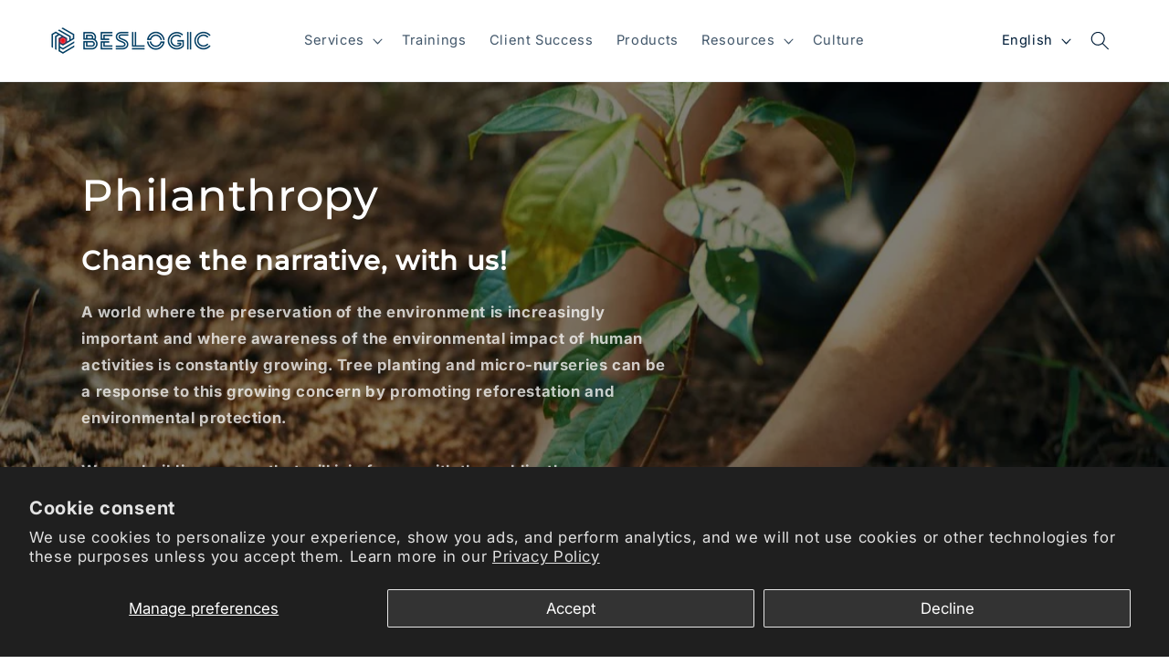

--- FILE ---
content_type: text/html; charset=utf-8
request_url: https://innoverpourlhumanite.org/pages/philanthropie
body_size: 25394
content:
<!doctype html>
<html class="no-js" lang="en">
  
  <head>
      <meta charset="utf-8">
      <meta http-equiv="X-UA-Compatible" content="IE=edge">
      <meta name="viewport" content="width=device-width,initial-scale=1">
      <meta name="theme-color" content="">
      <link rel="canonical" href="https://beslogic.com/pages/philanthropie"><link rel="icon" type="image/png" href="//innoverpourlhumanite.org/cdn/shop/files/Beslogic_HexOnly_blue.png?crop=center&height=32&v=1689367591&width=32"><link rel="preconnect" href="https://fonts.shopifycdn.com" crossorigin><link rel="preconnect" href="https://fonts.googleapis.com">
      <link rel="preconnect" href="https://fonts.gstatic.com" crossorigin>
      <link href="https://fonts.googleapis.com/css2?family=Anton&family=Poppins:wght@500&display=swap" rel="stylesheet">
       <link rel="preconnect" href="https://fonts.googleapis.com">
      <link rel="preconnect" href="https://fonts.gstatic.com" crossorigin>
      <link href="https://fonts.googleapis.com/css2?family=Sansita:wght@400;700&display=swap" rel="stylesheet">
      <link rel="preconnect" href="https://fonts.googleapis.com">
      <link rel="preconnect" href="https://fonts.gstatic.com" crossorigin>
      <link href="https://fonts.googleapis.com/css2?family=Clicker+Script&display=swap" rel="stylesheet">

      <title>
        Philanthropy

          &ndash; Beslogic
        </title>

      

      

<meta property="og:site_name" content="Beslogic">
<meta property="og:url" content="https://beslogic.com/pages/philanthropie">
<meta property="og:title" content="Philanthropy">
<meta property="og:type" content="website">
<meta property="og:description" content="Based in Montreal, Beslogic is specialized in the development of custom software and AI (including GPT, Bard, Etc.) solutions. Our open culture encourages the free flow of ideas and promotes creativity and innovation. More than fifty committed developers contribute daily to the deployment and success of your projects!">


  <meta property="og:image" content="http://innoverpourlhumanite.org/cdn/shop/files/1socyi6k.png?v=1707327916">
  <meta
    property="og:image:secure_url"
    content="https://innoverpourlhumanite.org/cdn/shop/files/1socyi6k.png?v=1707327916"
  >
  
<meta name="twitter:card" content="summary_large_image">
<meta name="twitter:title" content="Philanthropy">
<meta name="twitter:description" content="Based in Montreal, Beslogic is specialized in the development of custom software and AI (including GPT, Bard, Etc.) solutions. Our open culture encourages the free flow of ideas and promotes creativity and innovation. More than fifty committed developers contribute daily to the deployment and success of your projects!">


      <script src="//innoverpourlhumanite.org/cdn/shop/t/18/assets/constants.js?v=58251544750838685771749064068" defer="defer"></script>
      <script src="//innoverpourlhumanite.org/cdn/shop/t/18/assets/pubsub.js?v=158357773527763999511749064068" defer="defer"></script>
      <script src="//innoverpourlhumanite.org/cdn/shop/t/18/assets/global.js?v=150279584244772125471750201906" defer="defer"></script><script>window.performance && window.performance.mark && window.performance.mark('shopify.content_for_header.start');</script><meta id="shopify-digital-wallet" name="shopify-digital-wallet" content="/79606219053/digital_wallets/dialog">
<meta name="shopify-checkout-api-token" content="2cb4c5abdce1d3983cfaf1dfc65a3492">
<meta id="in-context-paypal-metadata" data-shop-id="79606219053" data-venmo-supported="false" data-environment="production" data-locale="en_US" data-paypal-v4="true" data-currency="CAD">
<link rel="alternate" hreflang="x-default" href="https://beslogic.com/pages/philanthropie">
<link rel="alternate" hreflang="en" href="https://beslogic.com/pages/philanthropie">
<link rel="alternate" hreflang="fr" href="https://beslogic.com/fr/pages/philanthropie">
<script async="async" src="/checkouts/internal/preloads.js?locale=en-CA"></script>
<script id="shopify-features" type="application/json">{"accessToken":"2cb4c5abdce1d3983cfaf1dfc65a3492","betas":["rich-media-storefront-analytics"],"domain":"innoverpourlhumanite.org","predictiveSearch":true,"shopId":79606219053,"locale":"en"}</script>
<script>var Shopify = Shopify || {};
Shopify.shop = "beslogic.myshopify.com";
Shopify.locale = "en";
Shopify.currency = {"active":"CAD","rate":"1.0"};
Shopify.country = "CA";
Shopify.theme = {"name":"Beslogic-Website-Shopify\/newstyle","id":176424976685,"schema_name":"Dawn","schema_version":"10.0.0","theme_store_id":null,"role":"main"};
Shopify.theme.handle = "null";
Shopify.theme.style = {"id":null,"handle":null};
Shopify.cdnHost = "innoverpourlhumanite.org/cdn";
Shopify.routes = Shopify.routes || {};
Shopify.routes.root = "/";</script>
<script type="module">!function(o){(o.Shopify=o.Shopify||{}).modules=!0}(window);</script>
<script>!function(o){function n(){var o=[];function n(){o.push(Array.prototype.slice.apply(arguments))}return n.q=o,n}var t=o.Shopify=o.Shopify||{};t.loadFeatures=n(),t.autoloadFeatures=n()}(window);</script>
<script id="shop-js-analytics" type="application/json">{"pageType":"page"}</script>
<script defer="defer" async type="module" src="//innoverpourlhumanite.org/cdn/shopifycloud/shop-js/modules/v2/client.init-shop-cart-sync_BT-GjEfc.en.esm.js"></script>
<script defer="defer" async type="module" src="//innoverpourlhumanite.org/cdn/shopifycloud/shop-js/modules/v2/chunk.common_D58fp_Oc.esm.js"></script>
<script defer="defer" async type="module" src="//innoverpourlhumanite.org/cdn/shopifycloud/shop-js/modules/v2/chunk.modal_xMitdFEc.esm.js"></script>
<script type="module">
  await import("//innoverpourlhumanite.org/cdn/shopifycloud/shop-js/modules/v2/client.init-shop-cart-sync_BT-GjEfc.en.esm.js");
await import("//innoverpourlhumanite.org/cdn/shopifycloud/shop-js/modules/v2/chunk.common_D58fp_Oc.esm.js");
await import("//innoverpourlhumanite.org/cdn/shopifycloud/shop-js/modules/v2/chunk.modal_xMitdFEc.esm.js");

  window.Shopify.SignInWithShop?.initShopCartSync?.({"fedCMEnabled":true,"windoidEnabled":true});

</script>
<script id="__st">var __st={"a":79606219053,"offset":-18000,"reqid":"d9c62d85-e7ab-4928-a2d6-1b08ae4102fe-1769371378","pageurl":"innoverpourlhumanite.org\/pages\/philanthropie","s":"pages-129474298157","u":"dc3b946977c7","p":"page","rtyp":"page","rid":129474298157};</script>
<script>window.ShopifyPaypalV4VisibilityTracking = true;</script>
<script id="captcha-bootstrap">!function(){'use strict';const t='contact',e='account',n='new_comment',o=[[t,t],['blogs',n],['comments',n],[t,'customer']],c=[[e,'customer_login'],[e,'guest_login'],[e,'recover_customer_password'],[e,'create_customer']],r=t=>t.map((([t,e])=>`form[action*='/${t}']:not([data-nocaptcha='true']) input[name='form_type'][value='${e}']`)).join(','),a=t=>()=>t?[...document.querySelectorAll(t)].map((t=>t.form)):[];function s(){const t=[...o],e=r(t);return a(e)}const i='password',u='form_key',d=['recaptcha-v3-token','g-recaptcha-response','h-captcha-response',i],f=()=>{try{return window.sessionStorage}catch{return}},m='__shopify_v',_=t=>t.elements[u];function p(t,e,n=!1){try{const o=window.sessionStorage,c=JSON.parse(o.getItem(e)),{data:r}=function(t){const{data:e,action:n}=t;return t[m]||n?{data:e,action:n}:{data:t,action:n}}(c);for(const[e,n]of Object.entries(r))t.elements[e]&&(t.elements[e].value=n);n&&o.removeItem(e)}catch(o){console.error('form repopulation failed',{error:o})}}const l='form_type',E='cptcha';function T(t){t.dataset[E]=!0}const w=window,h=w.document,L='Shopify',v='ce_forms',y='captcha';let A=!1;((t,e)=>{const n=(g='f06e6c50-85a8-45c8-87d0-21a2b65856fe',I='https://cdn.shopify.com/shopifycloud/storefront-forms-hcaptcha/ce_storefront_forms_captcha_hcaptcha.v1.5.2.iife.js',D={infoText:'Protected by hCaptcha',privacyText:'Privacy',termsText:'Terms'},(t,e,n)=>{const o=w[L][v],c=o.bindForm;if(c)return c(t,g,e,D).then(n);var r;o.q.push([[t,g,e,D],n]),r=I,A||(h.body.append(Object.assign(h.createElement('script'),{id:'captcha-provider',async:!0,src:r})),A=!0)});var g,I,D;w[L]=w[L]||{},w[L][v]=w[L][v]||{},w[L][v].q=[],w[L][y]=w[L][y]||{},w[L][y].protect=function(t,e){n(t,void 0,e),T(t)},Object.freeze(w[L][y]),function(t,e,n,w,h,L){const[v,y,A,g]=function(t,e,n){const i=e?o:[],u=t?c:[],d=[...i,...u],f=r(d),m=r(i),_=r(d.filter((([t,e])=>n.includes(e))));return[a(f),a(m),a(_),s()]}(w,h,L),I=t=>{const e=t.target;return e instanceof HTMLFormElement?e:e&&e.form},D=t=>v().includes(t);t.addEventListener('submit',(t=>{const e=I(t);if(!e)return;const n=D(e)&&!e.dataset.hcaptchaBound&&!e.dataset.recaptchaBound,o=_(e),c=g().includes(e)&&(!o||!o.value);(n||c)&&t.preventDefault(),c&&!n&&(function(t){try{if(!f())return;!function(t){const e=f();if(!e)return;const n=_(t);if(!n)return;const o=n.value;o&&e.removeItem(o)}(t);const e=Array.from(Array(32),(()=>Math.random().toString(36)[2])).join('');!function(t,e){_(t)||t.append(Object.assign(document.createElement('input'),{type:'hidden',name:u})),t.elements[u].value=e}(t,e),function(t,e){const n=f();if(!n)return;const o=[...t.querySelectorAll(`input[type='${i}']`)].map((({name:t})=>t)),c=[...d,...o],r={};for(const[a,s]of new FormData(t).entries())c.includes(a)||(r[a]=s);n.setItem(e,JSON.stringify({[m]:1,action:t.action,data:r}))}(t,e)}catch(e){console.error('failed to persist form',e)}}(e),e.submit())}));const S=(t,e)=>{t&&!t.dataset[E]&&(n(t,e.some((e=>e===t))),T(t))};for(const o of['focusin','change'])t.addEventListener(o,(t=>{const e=I(t);D(e)&&S(e,y())}));const B=e.get('form_key'),M=e.get(l),P=B&&M;t.addEventListener('DOMContentLoaded',(()=>{const t=y();if(P)for(const e of t)e.elements[l].value===M&&p(e,B);[...new Set([...A(),...v().filter((t=>'true'===t.dataset.shopifyCaptcha))])].forEach((e=>S(e,t)))}))}(h,new URLSearchParams(w.location.search),n,t,e,['guest_login'])})(!0,!0)}();</script>
<script integrity="sha256-4kQ18oKyAcykRKYeNunJcIwy7WH5gtpwJnB7kiuLZ1E=" data-source-attribution="shopify.loadfeatures" defer="defer" src="//innoverpourlhumanite.org/cdn/shopifycloud/storefront/assets/storefront/load_feature-a0a9edcb.js" crossorigin="anonymous"></script>
<script data-source-attribution="shopify.dynamic_checkout.dynamic.init">var Shopify=Shopify||{};Shopify.PaymentButton=Shopify.PaymentButton||{isStorefrontPortableWallets:!0,init:function(){window.Shopify.PaymentButton.init=function(){};var t=document.createElement("script");t.src="https://innoverpourlhumanite.org/cdn/shopifycloud/portable-wallets/latest/portable-wallets.en.js",t.type="module",document.head.appendChild(t)}};
</script>
<script data-source-attribution="shopify.dynamic_checkout.buyer_consent">
  function portableWalletsHideBuyerConsent(e){var t=document.getElementById("shopify-buyer-consent"),n=document.getElementById("shopify-subscription-policy-button");t&&n&&(t.classList.add("hidden"),t.setAttribute("aria-hidden","true"),n.removeEventListener("click",e))}function portableWalletsShowBuyerConsent(e){var t=document.getElementById("shopify-buyer-consent"),n=document.getElementById("shopify-subscription-policy-button");t&&n&&(t.classList.remove("hidden"),t.removeAttribute("aria-hidden"),n.addEventListener("click",e))}window.Shopify?.PaymentButton&&(window.Shopify.PaymentButton.hideBuyerConsent=portableWalletsHideBuyerConsent,window.Shopify.PaymentButton.showBuyerConsent=portableWalletsShowBuyerConsent);
</script>
<script data-source-attribution="shopify.dynamic_checkout.cart.bootstrap">document.addEventListener("DOMContentLoaded",(function(){function t(){return document.querySelector("shopify-accelerated-checkout-cart, shopify-accelerated-checkout")}if(t())Shopify.PaymentButton.init();else{new MutationObserver((function(e,n){t()&&(Shopify.PaymentButton.init(),n.disconnect())})).observe(document.body,{childList:!0,subtree:!0})}}));
</script>
<script id='scb4127' type='text/javascript' async='' src='https://innoverpourlhumanite.org/cdn/shopifycloud/privacy-banner/storefront-banner.js'></script><link id="shopify-accelerated-checkout-styles" rel="stylesheet" media="screen" href="https://innoverpourlhumanite.org/cdn/shopifycloud/portable-wallets/latest/accelerated-checkout-backwards-compat.css" crossorigin="anonymous">
<style id="shopify-accelerated-checkout-cart">
        #shopify-buyer-consent {
  margin-top: 1em;
  display: inline-block;
  width: 100%;
}

#shopify-buyer-consent.hidden {
  display: none;
}

#shopify-subscription-policy-button {
  background: none;
  border: none;
  padding: 0;
  text-decoration: underline;
  font-size: inherit;
  cursor: pointer;
}

#shopify-subscription-policy-button::before {
  box-shadow: none;
}

      </style>
<script id="sections-script" data-sections="header" defer="defer" src="//innoverpourlhumanite.org/cdn/shop/t/18/compiled_assets/scripts.js?v=7191"></script>
<script>window.performance && window.performance.mark && window.performance.mark('shopify.content_for_header.end');</script>


      <style data-shopify>
        @font-face {
  font-family: Inter;
  font-weight: 400;
  font-style: normal;
  font-display: swap;
  src: url("//innoverpourlhumanite.org/cdn/fonts/inter/inter_n4.b2a3f24c19b4de56e8871f609e73ca7f6d2e2bb9.woff2") format("woff2"),
       url("//innoverpourlhumanite.org/cdn/fonts/inter/inter_n4.af8052d517e0c9ffac7b814872cecc27ae1fa132.woff") format("woff");
}

        @font-face {
  font-family: Inter;
  font-weight: 700;
  font-style: normal;
  font-display: swap;
  src: url("//innoverpourlhumanite.org/cdn/fonts/inter/inter_n7.02711e6b374660cfc7915d1afc1c204e633421e4.woff2") format("woff2"),
       url("//innoverpourlhumanite.org/cdn/fonts/inter/inter_n7.6dab87426f6b8813070abd79972ceaf2f8d3b012.woff") format("woff");
}

        @font-face {
  font-family: Inter;
  font-weight: 400;
  font-style: italic;
  font-display: swap;
  src: url("//innoverpourlhumanite.org/cdn/fonts/inter/inter_i4.feae1981dda792ab80d117249d9c7e0f1017e5b3.woff2") format("woff2"),
       url("//innoverpourlhumanite.org/cdn/fonts/inter/inter_i4.62773b7113d5e5f02c71486623cf828884c85c6e.woff") format("woff");
}

        @font-face {
  font-family: Inter;
  font-weight: 700;
  font-style: italic;
  font-display: swap;
  src: url("//innoverpourlhumanite.org/cdn/fonts/inter/inter_i7.b377bcd4cc0f160622a22d638ae7e2cd9b86ea4c.woff2") format("woff2"),
       url("//innoverpourlhumanite.org/cdn/fonts/inter/inter_i7.7c69a6a34e3bb44fcf6f975857e13b9a9b25beb4.woff") format("woff");
}

        @font-face {
  font-family: Montserrat;
  font-weight: 500;
  font-style: normal;
  font-display: swap;
  src: url("//innoverpourlhumanite.org/cdn/fonts/montserrat/montserrat_n5.07ef3781d9c78c8b93c98419da7ad4fbeebb6635.woff2") format("woff2"),
       url("//innoverpourlhumanite.org/cdn/fonts/montserrat/montserrat_n5.adf9b4bd8b0e4f55a0b203cdd84512667e0d5e4d.woff") format("woff");
}


        
          :root,
          .color-background-1 {
            --color-background: 255,255,255;
          
            --gradient-background: #ffffff;
          
          --color-foreground: 0,29,56;
          --color-shadow: 18,18,18;
          --color-button: 255,0,0;
          --color-button-text: 255,255,255;
          --color-secondary-button: 255,255,255;
          --color-secondary-button-text: 255,0,0;
          --color-link: 255,0,0;
          --color-badge-foreground: 0,29,56;
          --color-badge-background: 255,255,255;
          --color-badge-border: 0,29,56;
          --payment-terms-background-color: rgb(255 255 255);
        }
        
          
          .color-inverse {
            --color-background: 0,48,88;
          
            --gradient-background: linear-gradient(228deg, rgba(0, 29, 56, 1) 14%, rgba(0, 29, 56, 1) 83%);
          
          --color-foreground: 255,255,255;
          --color-shadow: 18,18,18;
          --color-button: 255,0,0;
          --color-button-text: 255,255,255;
          --color-secondary-button: 0,48,88;
          --color-secondary-button-text: 255,255,255;
          --color-link: 255,255,255;
          --color-badge-foreground: 255,255,255;
          --color-badge-background: 0,48,88;
          --color-badge-border: 255,255,255;
          --payment-terms-background-color: rgb(0 48 88);
        }
        
          
          .color-scheme-2560f299-2392-4263-8616-92f7feb3e9e8 {
            --color-background: 255,255,255;
          
            --gradient-background: #ffffff;
          
          --color-foreground: 78,2,73;
          --color-shadow: 18,18,18;
          --color-button: 143,0,134;
          --color-button-text: 255,255,255;
          --color-secondary-button: 255,255,255;
          --color-secondary-button-text: 126,3,107;
          --color-link: 126,3,107;
          --color-badge-foreground: 78,2,73;
          --color-badge-background: 255,255,255;
          --color-badge-border: 78,2,73;
          --payment-terms-background-color: rgb(255 255 255);
        }
        
          
          .color-scheme-bbc37e47-c110-48f8-a24c-c4e74617dbee {
            --color-background: 248,250,253;
          
            --gradient-background: #f8fafd;
          
          --color-foreground: 0,29,56;
          --color-shadow: 18,18,18;
          --color-button: 255,0,0;
          --color-button-text: 255,255,255;
          --color-secondary-button: 248,250,253;
          --color-secondary-button-text: 255,0,0;
          --color-link: 255,0,0;
          --color-badge-foreground: 0,29,56;
          --color-badge-background: 248,250,253;
          --color-badge-border: 0,29,56;
          --payment-terms-background-color: rgb(248 250 253);
        }
        
          
          .color-scheme-d4e54c57-b574-4fdc-9f21-ab88459ca59b {
            --color-background: 247,249,251;
          
            --gradient-background: #f7f9fb;
          
          --color-foreground: 9,36,57;
          --color-shadow: 18,18,18;
          --color-button: 187,38,73;
          --color-button-text: 255,255,255;
          --color-secondary-button: 247,249,251;
          --color-secondary-button-text: 255,0,0;
          --color-link: 255,0,0;
          --color-badge-foreground: 9,36,57;
          --color-badge-background: 247,249,251;
          --color-badge-border: 9,36,57;
          --payment-terms-background-color: rgb(247 249 251);
        }
        
          
          .color-scheme-973f1558-16bf-4835-9d2a-6214baf92ae7 {
            --color-background: 255,255,255;
          
            --gradient-background: #ffffff;
          
          --color-foreground: 9,36,57;
          --color-shadow: 18,18,18;
          --color-button: 187,38,73;
          --color-button-text: 255,255,255;
          --color-secondary-button: 255,255,255;
          --color-secondary-button-text: 255,0,0;
          --color-link: 255,0,0;
          --color-badge-foreground: 9,36,57;
          --color-badge-background: 255,255,255;
          --color-badge-border: 9,36,57;
          --payment-terms-background-color: rgb(255 255 255);
        }
        
          
          .color-scheme-4a0b5572-e4ac-4138-95ed-212faef51d14 {
            --color-background: 0,34,62;
          
            --gradient-background: linear-gradient(180deg, rgba(0, 34, 62, 1), rgba(0, 34, 62, 1) 58%, rgba(5, 77, 137, 1) 99%);
          
          --color-foreground: 255,255,255;
          --color-shadow: 18,18,18;
          --color-button: 255,0,0;
          --color-button-text: 255,255,255;
          --color-secondary-button: 0,34,62;
          --color-secondary-button-text: 255,255,255;
          --color-link: 255,255,255;
          --color-badge-foreground: 255,255,255;
          --color-badge-background: 0,34,62;
          --color-badge-border: 255,255,255;
          --payment-terms-background-color: rgb(0 34 62);
        }
        
          
          .color-scheme-3d88f602-ad6c-4a08-a669-451e30fb6fd8 {
            --color-background: 255,255,255;
          
            --gradient-background: #ffffff;
          
          --color-foreground: 5,65,98;
          --color-shadow: 18,18,18;
          --color-button: 0,155,241;
          --color-button-text: 255,255,255;
          --color-secondary-button: 255,255,255;
          --color-secondary-button-text: 0,155,241;
          --color-link: 0,155,241;
          --color-badge-foreground: 5,65,98;
          --color-badge-background: 255,255,255;
          --color-badge-border: 5,65,98;
          --payment-terms-background-color: rgb(255 255 255);
        }
        
          
          .color-scheme-207a3177-7fd8-472e-a218-a1da2dd95882 {
            --color-background: 90,113,149;
          
            --gradient-background: #5a7195;
          
          --color-foreground: 255,255,255;
          --color-shadow: 18,18,18;
          --color-button: 255,0,0;
          --color-button-text: 255,255,255;
          --color-secondary-button: 90,113,149;
          --color-secondary-button-text: 255,0,0;
          --color-link: 255,0,0;
          --color-badge-foreground: 255,255,255;
          --color-badge-background: 90,113,149;
          --color-badge-border: 255,255,255;
          --payment-terms-background-color: rgb(90 113 149);
        }
        
          
          .color-scheme-1f4b1c18-3657-4645-9ebf-d4e198fb7d8a {
            --color-background: 8,50,74;
          
            --gradient-background: #08324a;
          
          --color-foreground: 255,255,255;
          --color-shadow: 18,18,18;
          --color-button: 0,155,241;
          --color-button-text: 255,255,255;
          --color-secondary-button: 8,50,74;
          --color-secondary-button-text: 209,239,255;
          --color-link: 209,239,255;
          --color-badge-foreground: 255,255,255;
          --color-badge-background: 8,50,74;
          --color-badge-border: 255,255,255;
          --payment-terms-background-color: rgb(8 50 74);
        }
        
          
          .color-scheme-da433c6e-095f-4ec9-a000-f34e5f2bd3a6 {
            --color-background: 55,54,115;
          
            --gradient-background: linear-gradient(0deg, rgba(0, 65, 101, 1) 15%, rgba(0, 100, 155, 1) 47%, rgba(0, 100, 155, 1) 52%, rgba(8, 50, 74, 1) 91%);
          
          --color-foreground: 255,255,255;
          --color-shadow: 18,18,18;
          --color-button: 18,18,18;
          --color-button-text: 255,255,255;
          --color-secondary-button: 55,54,115;
          --color-secondary-button-text: 255,255,255;
          --color-link: 255,255,255;
          --color-badge-foreground: 255,255,255;
          --color-badge-background: 55,54,115;
          --color-badge-border: 255,255,255;
          --payment-terms-background-color: rgb(55 54 115);
        }
        
          
          .color-scheme-28e2ab4b-0ddb-4b02-848e-09c7204270c8 {
            --color-background: 244,251,255;
          
            --gradient-background: linear-gradient(0deg, rgba(235, 248, 255, 1) 5%, rgba(255, 255, 255, 1) 84%);
          
          --color-foreground: 5,65,98;
          --color-shadow: 18,18,18;
          --color-button: 0,130,202;
          --color-button-text: 255,255,255;
          --color-secondary-button: 244,251,255;
          --color-secondary-button-text: 0,130,202;
          --color-link: 0,130,202;
          --color-badge-foreground: 5,65,98;
          --color-badge-background: 244,251,255;
          --color-badge-border: 5,65,98;
          --payment-terms-background-color: rgb(244 251 255);
        }
        
          
          .color-scheme-d5aeb63d-27f7-4c60-a3f2-044da903b28e {
            --color-background: 25,56,37;
          
            --gradient-background: #193825;
          
          --color-foreground: 255,255,255;
          --color-shadow: 18,18,18;
          --color-button: 6,190,0;
          --color-button-text: 255,255,255;
          --color-secondary-button: 25,56,37;
          --color-secondary-button-text: 77,209,20;
          --color-link: 77,209,20;
          --color-badge-foreground: 255,255,255;
          --color-badge-background: 25,56,37;
          --color-badge-border: 255,255,255;
          --payment-terms-background-color: rgb(25 56 37);
        }
        
          
          .color-scheme-435c1d6e-3d7e-45e8-841d-d92d35e99836 {
            --color-background: 240,255,234;
          
            --gradient-background: #f0ffea;
          
          --color-foreground: 25,56,37;
          --color-shadow: 18,18,18;
          --color-button: 15,75,39;
          --color-button-text: 255,255,255;
          --color-secondary-button: 240,255,234;
          --color-secondary-button-text: 15,75,39;
          --color-link: 15,75,39;
          --color-badge-foreground: 25,56,37;
          --color-badge-background: 240,255,234;
          --color-badge-border: 25,56,37;
          --payment-terms-background-color: rgb(240 255 234);
        }
        
          
          .color-scheme-77cb0bc5-2f7c-4f26-abf7-0d8c3e9541fb {
            --color-background: 25,56,37;
          
            --gradient-background: #193825;
          
          --color-foreground: 207,255,186;
          --color-shadow: 18,18,18;
          --color-button: 184,255,182;
          --color-button-text: 18,67,37;
          --color-secondary-button: 25,56,37;
          --color-secondary-button-text: 184,255,182;
          --color-link: 184,255,182;
          --color-badge-foreground: 207,255,186;
          --color-badge-background: 25,56,37;
          --color-badge-border: 207,255,186;
          --payment-terms-background-color: rgb(25 56 37);
        }
        
          
          .color-scheme-0f4e76dc-1a4c-4e86-a4c7-f47a480ae7bb {
            --color-background: 252,238,227;
          
            --gradient-background: #fceee3;
          
          --color-foreground: 60,34,13;
          --color-shadow: 18,18,18;
          --color-button: 255,128,1;
          --color-button-text: 255,255,255;
          --color-secondary-button: 252,238,227;
          --color-secondary-button-text: 255,128,1;
          --color-link: 255,128,1;
          --color-badge-foreground: 60,34,13;
          --color-badge-background: 252,238,227;
          --color-badge-border: 60,34,13;
          --payment-terms-background-color: rgb(252 238 227);
        }
        
          
          .color-scheme-200bc5fc-a2ce-4ecb-9300-82613fdcb775 {
            --color-background: 252,145,41;
          
            --gradient-background: #fc9129;
          
          --color-foreground: 255,255,255;
          --color-shadow: 18,18,18;
          --color-button: 60,34,13;
          --color-button-text: 255,255,255;
          --color-secondary-button: 252,145,41;
          --color-secondary-button-text: 60,34,13;
          --color-link: 60,34,13;
          --color-badge-foreground: 255,255,255;
          --color-badge-background: 252,145,41;
          --color-badge-border: 255,255,255;
          --payment-terms-background-color: rgb(252 145 41);
        }
        
          
          .color-scheme-f4665fca-416a-4db8-9f10-4122d4edb30d {
            --color-background: 234,234,234;
          
            --gradient-background: #eaeaea;
          
          --color-foreground: 3,75,123;
          --color-shadow: 18,18,18;
          --color-button: 255,165,0;
          --color-button-text: 255,255,255;
          --color-secondary-button: 234,234,234;
          --color-secondary-button-text: 255,165,0;
          --color-link: 255,165,0;
          --color-badge-foreground: 3,75,123;
          --color-badge-background: 234,234,234;
          --color-badge-border: 3,75,123;
          --payment-terms-background-color: rgb(234 234 234);
        }
        
          
          .color-scheme-23649805-01bd-4f54-a647-5bb56cba3bd5 {
            --color-background: 89,104,188;
          
            --gradient-background: #5968bc;
          
          --color-foreground: 255,255,255;
          --color-shadow: 18,18,18;
          --color-button: 234,122,59;
          --color-button-text: 255,255,255;
          --color-secondary-button: 89,104,188;
          --color-secondary-button-text: 255,255,255;
          --color-link: 255,255,255;
          --color-badge-foreground: 255,255,255;
          --color-badge-background: 89,104,188;
          --color-badge-border: 255,255,255;
          --payment-terms-background-color: rgb(89 104 188);
        }
        

        body, .color-background-1, .color-inverse, .color-scheme-2560f299-2392-4263-8616-92f7feb3e9e8, .color-scheme-bbc37e47-c110-48f8-a24c-c4e74617dbee, .color-scheme-d4e54c57-b574-4fdc-9f21-ab88459ca59b, .color-scheme-973f1558-16bf-4835-9d2a-6214baf92ae7, .color-scheme-4a0b5572-e4ac-4138-95ed-212faef51d14, .color-scheme-3d88f602-ad6c-4a08-a669-451e30fb6fd8, .color-scheme-207a3177-7fd8-472e-a218-a1da2dd95882, .color-scheme-1f4b1c18-3657-4645-9ebf-d4e198fb7d8a, .color-scheme-da433c6e-095f-4ec9-a000-f34e5f2bd3a6, .color-scheme-28e2ab4b-0ddb-4b02-848e-09c7204270c8, .color-scheme-d5aeb63d-27f7-4c60-a3f2-044da903b28e, .color-scheme-435c1d6e-3d7e-45e8-841d-d92d35e99836, .color-scheme-77cb0bc5-2f7c-4f26-abf7-0d8c3e9541fb, .color-scheme-0f4e76dc-1a4c-4e86-a4c7-f47a480ae7bb, .color-scheme-200bc5fc-a2ce-4ecb-9300-82613fdcb775, .color-scheme-f4665fca-416a-4db8-9f10-4122d4edb30d, .color-scheme-23649805-01bd-4f54-a647-5bb56cba3bd5 {
          color: rgba(var(--color-foreground), 0.75);
          background-color: rgb(var(--color-background));
        }

        :root {
          --font-body-family: Inter, sans-serif;
          --font-body-style: normal;
          --font-body-weight: 400;
          --font-body-weight-bold: 700;

          --font-heading-family: Montserrat, sans-serif;
          --font-heading-style: normal;
          --font-heading-weight: 500;

          --font-body-scale: 1.05;
          --font-heading-scale: 1.1428571428571428;

          --media-padding: px;
          --media-border-opacity: 0.05;
          --media-border-width: 0px;
          --media-radius: 16px;
          --media-shadow-opacity: 0.0;
          --media-shadow-horizontal-offset: 0px;
          --media-shadow-vertical-offset: 4px;
          --media-shadow-blur-radius: 5px;
          --media-shadow-visible: 0;

          --page-width: 150rem;
          --page-width-margin: 0rem;

          --product-card-image-padding: 0.0rem;
          --product-card-corner-radius: 0.0rem;
          --product-card-text-alignment: left;
          --product-card-border-width: 0.0rem;
          --product-card-border-opacity: 0.1;
          --product-card-shadow-opacity: 0.0;
          --product-card-shadow-visible: 0;
          --product-card-shadow-horizontal-offset: 0.0rem;
          --product-card-shadow-vertical-offset: 0.4rem;
          --product-card-shadow-blur-radius: 0.5rem;

          --collection-card-image-padding: 0.0rem;
          --collection-card-corner-radius: 0.0rem;
          --collection-card-text-alignment: left;
          --collection-card-border-width: 0.0rem;
          --collection-card-border-opacity: 0.1;
          --collection-card-shadow-opacity: 0.0;
          --collection-card-shadow-visible: 0;
          --collection-card-shadow-horizontal-offset: 0.0rem;
          --collection-card-shadow-vertical-offset: 0.4rem;
          --collection-card-shadow-blur-radius: 0.5rem;

          --blog-card-image-padding: 0.0rem;
          --blog-card-corner-radius: 0.8rem;
          --blog-card-text-alignment: left;
          --blog-card-border-width: 0.1rem;
          --blog-card-border-opacity: 0.15;
          --blog-card-shadow-opacity: 0.0;
          --blog-card-shadow-visible: 0;
          --blog-card-shadow-horizontal-offset: 0.2rem;
          --blog-card-shadow-vertical-offset: 0.4rem;
          --blog-card-shadow-blur-radius: 1.0rem;

          --badge-corner-radius: 4.0rem;

          --popup-border-width: 1px;
          --popup-border-opacity: 0.1;
          --popup-corner-radius: 0px;
          --popup-shadow-opacity: 0.0;
          --popup-shadow-horizontal-offset: 0px;
          --popup-shadow-vertical-offset: 4px;
          --popup-shadow-blur-radius: 5px;

          --drawer-border-width: 1px;
          --drawer-border-opacity: 0.1;
          --drawer-shadow-opacity: 0.0;
          --drawer-shadow-horizontal-offset: 0px;
          --drawer-shadow-vertical-offset: 4px;
          --drawer-shadow-blur-radius: 5px;

          --spacing-sections-desktop: 0px;
          --spacing-sections-mobile: 0px;

          --grid-desktop-vertical-spacing: 32px;
          --grid-desktop-horizontal-spacing: 32px;
          --grid-mobile-vertical-spacing: 16px;
          --grid-mobile-horizontal-spacing: 16px;

          --text-boxes-border-opacity: 0.1;
          --text-boxes-border-width: 0px;
          --text-boxes-radius: 16px;
          --text-boxes-shadow-opacity: 0.0;
          --text-boxes-shadow-visible: 0;
          --text-boxes-shadow-horizontal-offset: 0px;
          --text-boxes-shadow-vertical-offset: 0px;
          --text-boxes-shadow-blur-radius: 10px;

          --buttons-radius: 8px;
          --buttons-radius-outset: 8px;
          --buttons-border-width: 0px;
          --buttons-border-opacity: 1.0;
          --buttons-shadow-opacity: 0.15;
          --buttons-shadow-visible: 1;
          --buttons-shadow-horizontal-offset: 2px;
          --buttons-shadow-vertical-offset: 2px;
          --buttons-shadow-blur-radius: 10px;
          --buttons-border-offset: 0.3px;

          --inputs-radius: 6px;
          --inputs-border-width: 1px;
          --inputs-border-opacity: 0.5;
          --inputs-shadow-opacity: 0.0;
          --inputs-shadow-horizontal-offset: 0px;
          --inputs-margin-offset: 0px;
          --inputs-shadow-vertical-offset: 4px;
          --inputs-shadow-blur-radius: 5px;
          --inputs-radius-outset: 7px;

          --variant-pills-radius: 40px;
          --variant-pills-border-width: 1px;
          --variant-pills-border-opacity: 0.55;
          --variant-pills-shadow-opacity: 0.0;
          --variant-pills-shadow-horizontal-offset: 0px;
          --variant-pills-shadow-vertical-offset: 4px;
          --variant-pills-shadow-blur-radius: 5px;
        }

        *,
        *::before,
        *::after {
          box-sizing: inherit;
        }

        html {
          box-sizing: border-box;
          font-size: calc(var(--font-body-scale) * 62.5%);
          height: 100%;
        }

        body {
          display: grid;
          grid-template-rows: auto auto 1fr auto;
          grid-template-columns: 100%;
          min-height: 100%;
          margin: 0;
          font-size: 1.5rem;
          letter-spacing: 0.06rem;
          line-height: calc(1 + 0.8 / var(--font-body-scale));
          font-family: var(--font-body-family);
          font-style: var(--font-body-style);
          font-weight: var(--font-body-weight);
        }

        @media screen and (min-width: 750px) {
          body {
            font-size: 1.6rem;
          }
        }
      </style>

      <link href="//innoverpourlhumanite.org/cdn/shop/t/18/assets/base.css?v=79358372055499546141753727379" rel="stylesheet" type="text/css" media="all" />
<link rel="preload" as="font" href="//innoverpourlhumanite.org/cdn/fonts/inter/inter_n4.b2a3f24c19b4de56e8871f609e73ca7f6d2e2bb9.woff2" type="font/woff2" crossorigin><link rel="preload" as="font" href="//innoverpourlhumanite.org/cdn/fonts/montserrat/montserrat_n5.07ef3781d9c78c8b93c98419da7ad4fbeebb6635.woff2" type="font/woff2" crossorigin><link
          rel="stylesheet"
          href="//innoverpourlhumanite.org/cdn/shop/t/18/assets/component-predictive-search.css?v=118923337488134913561749064068"
          media="print"
          onload="this.media='all'"
        ><script>
        document.documentElement.className = document.documentElement.className.replace('no-js', 'js');
        if (Shopify.designMode) {
          document.documentElement.classList.add('shopify-design-mode');
        }
      </script>
      
        <script type="text/javascript">
          (function(c,l,a,r,i,t,y){
              c[a]=c[a]||function(){(c[a].q=c[a].q||[]).push(arguments)};
              t=l.createElement(r);t.async=1;t.src="https://www.clarity.ms/tag/"+i;
              y=l.getElementsByTagName(r)[0];y.parentNode.insertBefore(t,y);
          })(window, document, "clarity", "script", "igrn40loje");
        </script>
      

      
      
    <!-- BEGIN app block: shopify://apps/smind-sections/blocks/theme-helper/71ba2d48-8be4-4535-bc1f-0fea499001d4 -->
    
    <!-- BEGIN app snippet: assets --><link href="//cdn.shopify.com/extensions/019bdfb6-7cff-7682-bc41-57e845afc4ad/smind-app-312/assets/smi-base.min.css" rel="stylesheet" type="text/css" media="all" />



<script type="text/javascript">
  window.smiObject = {
    productId: '',
    timezone: 'Asia/Phnom_Penh',
    cartType: `drawer`,
    routes: {
      cart_add_url: `/cart/add`,
      cart_change_url: `/cart/change`,
      cart_update_url: `/cart/update`,
      cart_url: `/cart`,
      predictive_search_url: `/search/suggest`,
      search_url: `/search`
    },
    settings: {
      currencyFormat: "${{amount}}",
      moneyFormat: "${{amount}}",
      moneyWithCurrencyFormat: "${{amount}} CAD"
    }
  };

  window.smind = window.smind || {}

  window.smind.initializeWhenReady = (callback, classes = [], maxRetries = 12, interval = 250) => {

    const tryInitialize = (counter = 0) => {

      const allClassesLoaded = classes.every(cls => typeof window[cls] !== 'undefined' || typeof window.smind[cls] !== 'undefined');

      if (allClassesLoaded) {
        return callback();
      }

      if (counter < maxRetries) {
        setTimeout(() => tryInitialize(counter + 1), interval);
      }
    };

    if (Shopify.designMode) {
      if (document.readyState === 'complete') {
        tryInitialize();
      }
      document.addEventListener('smiReloadSection', callback);
    }

    document.addEventListener('DOMContentLoaded', () => tryInitialize());
  }
</script>



<script src="https://cdn.shopify.com/extensions/019bdfb6-7cff-7682-bc41-57e845afc4ad/smind-app-312/assets/smi-base.min.js" defer></script>
<script src="https://cdn.shopify.com/extensions/019bdfb6-7cff-7682-bc41-57e845afc4ad/smind-app-312/assets/smi-product-blocks.js" async></script>
<script src="https://cdn.shopify.com/extensions/019bdfb6-7cff-7682-bc41-57e845afc4ad/smind-app-312/assets/smi-parallax.min.js" defer></script>








<!-- END app snippet -->

    
        
        <!-- BEGIN app snippet: theme-modal --><script id="smi-base-section-modal" src="https://cdn.shopify.com/extensions/019bdfb6-7cff-7682-bc41-57e845afc4ad/smind-app-312/assets/smi-section-modal.min.js" data-app="free" defer></script><!-- END app snippet -->
		<!-- BEGIN app snippet: check-styles --><!-- END app snippet -->
    
    


<!-- END app block --><script src="https://cdn.shopify.com/extensions/4e276193-403c-423f-833c-fefed71819cf/forms-2298/assets/shopify-forms-loader.js" type="text/javascript" defer="defer"></script>
<link href="https://monorail-edge.shopifysvc.com" rel="dns-prefetch">
<script>(function(){if ("sendBeacon" in navigator && "performance" in window) {try {var session_token_from_headers = performance.getEntriesByType('navigation')[0].serverTiming.find(x => x.name == '_s').description;} catch {var session_token_from_headers = undefined;}var session_cookie_matches = document.cookie.match(/_shopify_s=([^;]*)/);var session_token_from_cookie = session_cookie_matches && session_cookie_matches.length === 2 ? session_cookie_matches[1] : "";var session_token = session_token_from_headers || session_token_from_cookie || "";function handle_abandonment_event(e) {var entries = performance.getEntries().filter(function(entry) {return /monorail-edge.shopifysvc.com/.test(entry.name);});if (!window.abandonment_tracked && entries.length === 0) {window.abandonment_tracked = true;var currentMs = Date.now();var navigation_start = performance.timing.navigationStart;var payload = {shop_id: 79606219053,url: window.location.href,navigation_start,duration: currentMs - navigation_start,session_token,page_type: "page"};window.navigator.sendBeacon("https://monorail-edge.shopifysvc.com/v1/produce", JSON.stringify({schema_id: "online_store_buyer_site_abandonment/1.1",payload: payload,metadata: {event_created_at_ms: currentMs,event_sent_at_ms: currentMs}}));}}window.addEventListener('pagehide', handle_abandonment_event);}}());</script>
<script id="web-pixels-manager-setup">(function e(e,d,r,n,o){if(void 0===o&&(o={}),!Boolean(null===(a=null===(i=window.Shopify)||void 0===i?void 0:i.analytics)||void 0===a?void 0:a.replayQueue)){var i,a;window.Shopify=window.Shopify||{};var t=window.Shopify;t.analytics=t.analytics||{};var s=t.analytics;s.replayQueue=[],s.publish=function(e,d,r){return s.replayQueue.push([e,d,r]),!0};try{self.performance.mark("wpm:start")}catch(e){}var l=function(){var e={modern:/Edge?\/(1{2}[4-9]|1[2-9]\d|[2-9]\d{2}|\d{4,})\.\d+(\.\d+|)|Firefox\/(1{2}[4-9]|1[2-9]\d|[2-9]\d{2}|\d{4,})\.\d+(\.\d+|)|Chrom(ium|e)\/(9{2}|\d{3,})\.\d+(\.\d+|)|(Maci|X1{2}).+ Version\/(15\.\d+|(1[6-9]|[2-9]\d|\d{3,})\.\d+)([,.]\d+|)( \(\w+\)|)( Mobile\/\w+|) Safari\/|Chrome.+OPR\/(9{2}|\d{3,})\.\d+\.\d+|(CPU[ +]OS|iPhone[ +]OS|CPU[ +]iPhone|CPU IPhone OS|CPU iPad OS)[ +]+(15[._]\d+|(1[6-9]|[2-9]\d|\d{3,})[._]\d+)([._]\d+|)|Android:?[ /-](13[3-9]|1[4-9]\d|[2-9]\d{2}|\d{4,})(\.\d+|)(\.\d+|)|Android.+Firefox\/(13[5-9]|1[4-9]\d|[2-9]\d{2}|\d{4,})\.\d+(\.\d+|)|Android.+Chrom(ium|e)\/(13[3-9]|1[4-9]\d|[2-9]\d{2}|\d{4,})\.\d+(\.\d+|)|SamsungBrowser\/([2-9]\d|\d{3,})\.\d+/,legacy:/Edge?\/(1[6-9]|[2-9]\d|\d{3,})\.\d+(\.\d+|)|Firefox\/(5[4-9]|[6-9]\d|\d{3,})\.\d+(\.\d+|)|Chrom(ium|e)\/(5[1-9]|[6-9]\d|\d{3,})\.\d+(\.\d+|)([\d.]+$|.*Safari\/(?![\d.]+ Edge\/[\d.]+$))|(Maci|X1{2}).+ Version\/(10\.\d+|(1[1-9]|[2-9]\d|\d{3,})\.\d+)([,.]\d+|)( \(\w+\)|)( Mobile\/\w+|) Safari\/|Chrome.+OPR\/(3[89]|[4-9]\d|\d{3,})\.\d+\.\d+|(CPU[ +]OS|iPhone[ +]OS|CPU[ +]iPhone|CPU IPhone OS|CPU iPad OS)[ +]+(10[._]\d+|(1[1-9]|[2-9]\d|\d{3,})[._]\d+)([._]\d+|)|Android:?[ /-](13[3-9]|1[4-9]\d|[2-9]\d{2}|\d{4,})(\.\d+|)(\.\d+|)|Mobile Safari.+OPR\/([89]\d|\d{3,})\.\d+\.\d+|Android.+Firefox\/(13[5-9]|1[4-9]\d|[2-9]\d{2}|\d{4,})\.\d+(\.\d+|)|Android.+Chrom(ium|e)\/(13[3-9]|1[4-9]\d|[2-9]\d{2}|\d{4,})\.\d+(\.\d+|)|Android.+(UC? ?Browser|UCWEB|U3)[ /]?(15\.([5-9]|\d{2,})|(1[6-9]|[2-9]\d|\d{3,})\.\d+)\.\d+|SamsungBrowser\/(5\.\d+|([6-9]|\d{2,})\.\d+)|Android.+MQ{2}Browser\/(14(\.(9|\d{2,})|)|(1[5-9]|[2-9]\d|\d{3,})(\.\d+|))(\.\d+|)|K[Aa][Ii]OS\/(3\.\d+|([4-9]|\d{2,})\.\d+)(\.\d+|)/},d=e.modern,r=e.legacy,n=navigator.userAgent;return n.match(d)?"modern":n.match(r)?"legacy":"unknown"}(),u="modern"===l?"modern":"legacy",c=(null!=n?n:{modern:"",legacy:""})[u],f=function(e){return[e.baseUrl,"/wpm","/b",e.hashVersion,"modern"===e.buildTarget?"m":"l",".js"].join("")}({baseUrl:d,hashVersion:r,buildTarget:u}),m=function(e){var d=e.version,r=e.bundleTarget,n=e.surface,o=e.pageUrl,i=e.monorailEndpoint;return{emit:function(e){var a=e.status,t=e.errorMsg,s=(new Date).getTime(),l=JSON.stringify({metadata:{event_sent_at_ms:s},events:[{schema_id:"web_pixels_manager_load/3.1",payload:{version:d,bundle_target:r,page_url:o,status:a,surface:n,error_msg:t},metadata:{event_created_at_ms:s}}]});if(!i)return console&&console.warn&&console.warn("[Web Pixels Manager] No Monorail endpoint provided, skipping logging."),!1;try{return self.navigator.sendBeacon.bind(self.navigator)(i,l)}catch(e){}var u=new XMLHttpRequest;try{return u.open("POST",i,!0),u.setRequestHeader("Content-Type","text/plain"),u.send(l),!0}catch(e){return console&&console.warn&&console.warn("[Web Pixels Manager] Got an unhandled error while logging to Monorail."),!1}}}}({version:r,bundleTarget:l,surface:e.surface,pageUrl:self.location.href,monorailEndpoint:e.monorailEndpoint});try{o.browserTarget=l,function(e){var d=e.src,r=e.async,n=void 0===r||r,o=e.onload,i=e.onerror,a=e.sri,t=e.scriptDataAttributes,s=void 0===t?{}:t,l=document.createElement("script"),u=document.querySelector("head"),c=document.querySelector("body");if(l.async=n,l.src=d,a&&(l.integrity=a,l.crossOrigin="anonymous"),s)for(var f in s)if(Object.prototype.hasOwnProperty.call(s,f))try{l.dataset[f]=s[f]}catch(e){}if(o&&l.addEventListener("load",o),i&&l.addEventListener("error",i),u)u.appendChild(l);else{if(!c)throw new Error("Did not find a head or body element to append the script");c.appendChild(l)}}({src:f,async:!0,onload:function(){if(!function(){var e,d;return Boolean(null===(d=null===(e=window.Shopify)||void 0===e?void 0:e.analytics)||void 0===d?void 0:d.initialized)}()){var d=window.webPixelsManager.init(e)||void 0;if(d){var r=window.Shopify.analytics;r.replayQueue.forEach((function(e){var r=e[0],n=e[1],o=e[2];d.publishCustomEvent(r,n,o)})),r.replayQueue=[],r.publish=d.publishCustomEvent,r.visitor=d.visitor,r.initialized=!0}}},onerror:function(){return m.emit({status:"failed",errorMsg:"".concat(f," has failed to load")})},sri:function(e){var d=/^sha384-[A-Za-z0-9+/=]+$/;return"string"==typeof e&&d.test(e)}(c)?c:"",scriptDataAttributes:o}),m.emit({status:"loading"})}catch(e){m.emit({status:"failed",errorMsg:(null==e?void 0:e.message)||"Unknown error"})}}})({shopId: 79606219053,storefrontBaseUrl: "https://beslogic.com",extensionsBaseUrl: "https://extensions.shopifycdn.com/cdn/shopifycloud/web-pixels-manager",monorailEndpoint: "https://monorail-edge.shopifysvc.com/unstable/produce_batch",surface: "storefront-renderer",enabledBetaFlags: ["2dca8a86"],webPixelsConfigList: [{"id":"682230061","configuration":"{\"config\":\"{\\\"google_tag_ids\\\":[\\\"G-ZNPJYVJ5ER\\\",\\\"AW-17744713557\\\"],\\\"gtag_events\\\":[{\\\"type\\\":\\\"search\\\",\\\"action_label\\\":[\\\"G-ZNPJYVJ5ER\\\",\\\"AW-17744713557\\\/hUolCI3KoMMbENWuq41C\\\"]},{\\\"type\\\":\\\"begin_checkout\\\",\\\"action_label\\\":[\\\"G-ZNPJYVJ5ER\\\",\\\"AW-17744713557\\\/E2-nCIHKoMMbENWuq41C\\\"]},{\\\"type\\\":\\\"view_item\\\",\\\"action_label\\\":[\\\"G-ZNPJYVJ5ER\\\",\\\"AW-17744713557\\\/ACouCIrKoMMbENWuq41C\\\"]},{\\\"type\\\":\\\"purchase\\\",\\\"action_label\\\":[\\\"G-ZNPJYVJ5ER\\\",\\\"AW-17744713557\\\/ILRoCP7JoMMbENWuq41C\\\"]},{\\\"type\\\":\\\"page_view\\\",\\\"action_label\\\":[\\\"G-ZNPJYVJ5ER\\\",\\\"AW-17744713557\\\/nxYwCIfKoMMbENWuq41C\\\"]},{\\\"type\\\":\\\"add_payment_info\\\",\\\"action_label\\\":[\\\"G-ZNPJYVJ5ER\\\",\\\"AW-17744713557\\\/YMddCJDKoMMbENWuq41C\\\"]},{\\\"type\\\":\\\"add_to_cart\\\",\\\"action_label\\\":[\\\"G-ZNPJYVJ5ER\\\",\\\"AW-17744713557\\\/0WcuCITKoMMbENWuq41C\\\"]}],\\\"enable_monitoring_mode\\\":false}\"}","eventPayloadVersion":"v1","runtimeContext":"OPEN","scriptVersion":"b2a88bafab3e21179ed38636efcd8a93","type":"APP","apiClientId":1780363,"privacyPurposes":[],"dataSharingAdjustments":{"protectedCustomerApprovalScopes":["read_customer_address","read_customer_email","read_customer_name","read_customer_personal_data","read_customer_phone"]}},{"id":"shopify-app-pixel","configuration":"{}","eventPayloadVersion":"v1","runtimeContext":"STRICT","scriptVersion":"0450","apiClientId":"shopify-pixel","type":"APP","privacyPurposes":["ANALYTICS","MARKETING"]},{"id":"shopify-custom-pixel","eventPayloadVersion":"v1","runtimeContext":"LAX","scriptVersion":"0450","apiClientId":"shopify-pixel","type":"CUSTOM","privacyPurposes":["ANALYTICS","MARKETING"]}],isMerchantRequest: false,initData: {"shop":{"name":"Beslogic","paymentSettings":{"currencyCode":"CAD"},"myshopifyDomain":"beslogic.myshopify.com","countryCode":"CA","storefrontUrl":"https:\/\/beslogic.com"},"customer":null,"cart":null,"checkout":null,"productVariants":[],"purchasingCompany":null},},"https://innoverpourlhumanite.org/cdn","fcfee988w5aeb613cpc8e4bc33m6693e112",{"modern":"","legacy":""},{"shopId":"79606219053","storefrontBaseUrl":"https:\/\/beslogic.com","extensionBaseUrl":"https:\/\/extensions.shopifycdn.com\/cdn\/shopifycloud\/web-pixels-manager","surface":"storefront-renderer","enabledBetaFlags":"[\"2dca8a86\"]","isMerchantRequest":"false","hashVersion":"fcfee988w5aeb613cpc8e4bc33m6693e112","publish":"custom","events":"[[\"page_viewed\",{}]]"});</script><script>
  window.ShopifyAnalytics = window.ShopifyAnalytics || {};
  window.ShopifyAnalytics.meta = window.ShopifyAnalytics.meta || {};
  window.ShopifyAnalytics.meta.currency = 'CAD';
  var meta = {"page":{"pageType":"page","resourceType":"page","resourceId":129474298157,"requestId":"d9c62d85-e7ab-4928-a2d6-1b08ae4102fe-1769371378"}};
  for (var attr in meta) {
    window.ShopifyAnalytics.meta[attr] = meta[attr];
  }
</script>
<script class="analytics">
  (function () {
    var customDocumentWrite = function(content) {
      var jquery = null;

      if (window.jQuery) {
        jquery = window.jQuery;
      } else if (window.Checkout && window.Checkout.$) {
        jquery = window.Checkout.$;
      }

      if (jquery) {
        jquery('body').append(content);
      }
    };

    var hasLoggedConversion = function(token) {
      if (token) {
        return document.cookie.indexOf('loggedConversion=' + token) !== -1;
      }
      return false;
    }

    var setCookieIfConversion = function(token) {
      if (token) {
        var twoMonthsFromNow = new Date(Date.now());
        twoMonthsFromNow.setMonth(twoMonthsFromNow.getMonth() + 2);

        document.cookie = 'loggedConversion=' + token + '; expires=' + twoMonthsFromNow;
      }
    }

    var trekkie = window.ShopifyAnalytics.lib = window.trekkie = window.trekkie || [];
    if (trekkie.integrations) {
      return;
    }
    trekkie.methods = [
      'identify',
      'page',
      'ready',
      'track',
      'trackForm',
      'trackLink'
    ];
    trekkie.factory = function(method) {
      return function() {
        var args = Array.prototype.slice.call(arguments);
        args.unshift(method);
        trekkie.push(args);
        return trekkie;
      };
    };
    for (var i = 0; i < trekkie.methods.length; i++) {
      var key = trekkie.methods[i];
      trekkie[key] = trekkie.factory(key);
    }
    trekkie.load = function(config) {
      trekkie.config = config || {};
      trekkie.config.initialDocumentCookie = document.cookie;
      var first = document.getElementsByTagName('script')[0];
      var script = document.createElement('script');
      script.type = 'text/javascript';
      script.onerror = function(e) {
        var scriptFallback = document.createElement('script');
        scriptFallback.type = 'text/javascript';
        scriptFallback.onerror = function(error) {
                var Monorail = {
      produce: function produce(monorailDomain, schemaId, payload) {
        var currentMs = new Date().getTime();
        var event = {
          schema_id: schemaId,
          payload: payload,
          metadata: {
            event_created_at_ms: currentMs,
            event_sent_at_ms: currentMs
          }
        };
        return Monorail.sendRequest("https://" + monorailDomain + "/v1/produce", JSON.stringify(event));
      },
      sendRequest: function sendRequest(endpointUrl, payload) {
        // Try the sendBeacon API
        if (window && window.navigator && typeof window.navigator.sendBeacon === 'function' && typeof window.Blob === 'function' && !Monorail.isIos12()) {
          var blobData = new window.Blob([payload], {
            type: 'text/plain'
          });

          if (window.navigator.sendBeacon(endpointUrl, blobData)) {
            return true;
          } // sendBeacon was not successful

        } // XHR beacon

        var xhr = new XMLHttpRequest();

        try {
          xhr.open('POST', endpointUrl);
          xhr.setRequestHeader('Content-Type', 'text/plain');
          xhr.send(payload);
        } catch (e) {
          console.log(e);
        }

        return false;
      },
      isIos12: function isIos12() {
        return window.navigator.userAgent.lastIndexOf('iPhone; CPU iPhone OS 12_') !== -1 || window.navigator.userAgent.lastIndexOf('iPad; CPU OS 12_') !== -1;
      }
    };
    Monorail.produce('monorail-edge.shopifysvc.com',
      'trekkie_storefront_load_errors/1.1',
      {shop_id: 79606219053,
      theme_id: 176424976685,
      app_name: "storefront",
      context_url: window.location.href,
      source_url: "//innoverpourlhumanite.org/cdn/s/trekkie.storefront.8d95595f799fbf7e1d32231b9a28fd43b70c67d3.min.js"});

        };
        scriptFallback.async = true;
        scriptFallback.src = '//innoverpourlhumanite.org/cdn/s/trekkie.storefront.8d95595f799fbf7e1d32231b9a28fd43b70c67d3.min.js';
        first.parentNode.insertBefore(scriptFallback, first);
      };
      script.async = true;
      script.src = '//innoverpourlhumanite.org/cdn/s/trekkie.storefront.8d95595f799fbf7e1d32231b9a28fd43b70c67d3.min.js';
      first.parentNode.insertBefore(script, first);
    };
    trekkie.load(
      {"Trekkie":{"appName":"storefront","development":false,"defaultAttributes":{"shopId":79606219053,"isMerchantRequest":null,"themeId":176424976685,"themeCityHash":"1713474364105337932","contentLanguage":"en","currency":"CAD","eventMetadataId":"12e9678b-1878-47bb-916a-50a08564cd6d"},"isServerSideCookieWritingEnabled":true,"monorailRegion":"shop_domain","enabledBetaFlags":["65f19447"]},"Session Attribution":{},"S2S":{"facebookCapiEnabled":false,"source":"trekkie-storefront-renderer","apiClientId":580111}}
    );

    var loaded = false;
    trekkie.ready(function() {
      if (loaded) return;
      loaded = true;

      window.ShopifyAnalytics.lib = window.trekkie;

      var originalDocumentWrite = document.write;
      document.write = customDocumentWrite;
      try { window.ShopifyAnalytics.merchantGoogleAnalytics.call(this); } catch(error) {};
      document.write = originalDocumentWrite;

      window.ShopifyAnalytics.lib.page(null,{"pageType":"page","resourceType":"page","resourceId":129474298157,"requestId":"d9c62d85-e7ab-4928-a2d6-1b08ae4102fe-1769371378","shopifyEmitted":true});

      var match = window.location.pathname.match(/checkouts\/(.+)\/(thank_you|post_purchase)/)
      var token = match? match[1]: undefined;
      if (!hasLoggedConversion(token)) {
        setCookieIfConversion(token);
        
      }
    });


        var eventsListenerScript = document.createElement('script');
        eventsListenerScript.async = true;
        eventsListenerScript.src = "//innoverpourlhumanite.org/cdn/shopifycloud/storefront/assets/shop_events_listener-3da45d37.js";
        document.getElementsByTagName('head')[0].appendChild(eventsListenerScript);

})();</script>
<script
  defer
  src="https://innoverpourlhumanite.org/cdn/shopifycloud/perf-kit/shopify-perf-kit-3.0.4.min.js"
  data-application="storefront-renderer"
  data-shop-id="79606219053"
  data-render-region="gcp-us-central1"
  data-page-type="page"
  data-theme-instance-id="176424976685"
  data-theme-name="Dawn"
  data-theme-version="10.0.0"
  data-monorail-region="shop_domain"
  data-resource-timing-sampling-rate="10"
  data-shs="true"
  data-shs-beacon="true"
  data-shs-export-with-fetch="true"
  data-shs-logs-sample-rate="1"
  data-shs-beacon-endpoint="https://innoverpourlhumanite.org/api/collect"
></script>
</head>

    <body class="gradient animate--hover-3d-lift">
      <a class="skip-to-content-link button visually-hidden" href="#MainContent">
        Skip to content
      </a>

      <main id="MainContent" class="content-for-layout focus-none" role="main" tabindex="-1">
        <div id="shopify-section-template--24244544635181__82044b5a-dc2d-48fa-97c1-bd8750a503fc" class="shopify-section section-header"><link rel="stylesheet" href="//innoverpourlhumanite.org/cdn/shop/t/18/assets/component-list-menu.css?v=21806950881831146161749064068" media="print" onload="this.media='all'">
<link rel="stylesheet" href="//innoverpourlhumanite.org/cdn/shop/t/18/assets/component-search.css?v=130382253973794904871749064070" media="print" onload="this.media='all'">
<link rel="stylesheet" href="//innoverpourlhumanite.org/cdn/shop/t/18/assets/component-menu-drawer.css?v=160161990486659892291749064070" media="print" onload="this.media='all'">
<link
  rel="stylesheet"
  href="//innoverpourlhumanite.org/cdn/shop/t/18/assets/component-cart-notification.css?v=54116361853792938221749064068"
  media="print"
  onload="this.media='all'"
>
<link rel="stylesheet" href="//innoverpourlhumanite.org/cdn/shop/t/18/assets/component-cart-items.css?v=4628327769354762111749064068" media="print" onload="this.media='all'"><link rel="stylesheet" href="//innoverpourlhumanite.org/cdn/shop/t/18/assets/component-price.css?v=65402837579211014041749064069" media="print" onload="this.media='all'">
  <link
    rel="stylesheet"
    href="//innoverpourlhumanite.org/cdn/shop/t/18/assets/component-loading-overlay.css?v=43236910203777044501749064069"
    media="print"
    onload="this.media='all'"
  ><link href="//innoverpourlhumanite.org/cdn/shop/t/18/assets/component-localization-form.css?v=14162097032368378391749064069" rel="stylesheet" type="text/css" media="all" />
<noscript><link href="//innoverpourlhumanite.org/cdn/shop/t/18/assets/component-list-menu.css?v=21806950881831146161749064068" rel="stylesheet" type="text/css" media="all" /></noscript>
<noscript><link href="//innoverpourlhumanite.org/cdn/shop/t/18/assets/component-search.css?v=130382253973794904871749064070" rel="stylesheet" type="text/css" media="all" /></noscript>
<noscript><link href="//innoverpourlhumanite.org/cdn/shop/t/18/assets/component-menu-drawer.css?v=160161990486659892291749064070" rel="stylesheet" type="text/css" media="all" /></noscript>
<noscript><link href="//innoverpourlhumanite.org/cdn/shop/t/18/assets/component-cart-notification.css?v=54116361853792938221749064068" rel="stylesheet" type="text/css" media="all" /></noscript>
<noscript><link href="//innoverpourlhumanite.org/cdn/shop/t/18/assets/component-cart-items.css?v=4628327769354762111749064068" rel="stylesheet" type="text/css" media="all" /></noscript>

<style>
    header-drawer {
      justify-self: start;
      margin-left: -1.2rem;
    }@media screen and (min-width: 990px) {
        header-drawer {
          display: none;
        }
      }.menu-drawer-container {
      display: flex;
    }

    .list-menu {
      list-style: none;
      padding: 0;
      margin: 0;
    }

    .list-menu--inline {
      display: inline-flex;
      flex-wrap: wrap;
    }

    summary.list-menu__item {
      padding-right: 2.7rem;
    }

    .list-menu__item {
      display: flex;
      align-items: center;
      line-height: calc(1 + 0.3 / var(--font-body-scale));
    }

    .list-menu__item--link {
      text-decoration: none;
      padding-bottom: 1rem;
      padding-top: 1rem;
      line-height: calc(1 + 0.8 / var(--font-body-scale));
    }

    @media screen and (min-width: 750px) {
      .list-menu__item--link {
        padding-bottom: 0.5rem;
        padding-top: 0.5rem;
      }

  


    }
</style><style data-shopify>.header {
    padding-top: 10px;
    padding-bottom: 10px;
  }

  .section-header {
    z-index: 3; /* 1 more than .banner__content from image-banner.liquid */
    position: sticky; /* This is for fixing a Safari z-index issue. PR #2147 */
    margin-bottom: 0px;
  }

  


  @media screen and (min-width: 750px) {
    .section-header {
      margin-bottom: 0px;
    }
  }

  @media screen and (min-width: 990px) {
    .header {
      padding-top: 20px;
      padding-bottom: 20px;
    }
  }</style><script src="//innoverpourlhumanite.org/cdn/shop/t/18/assets/details-disclosure.js?v=13653116266235556501749064069" defer="defer"></script>
<script src="//innoverpourlhumanite.org/cdn/shop/t/18/assets/details-modal.js?v=25581673532751508451749064069" defer="defer"></script>
<script src="//innoverpourlhumanite.org/cdn/shop/t/18/assets/cart-notification.js?v=133508293167896966491749064128" defer="defer"></script>
<script src="//innoverpourlhumanite.org/cdn/shop/t/18/assets/search-form.js?v=133129549252120666541749064070" defer="defer"></script><script src="//innoverpourlhumanite.org/cdn/shop/t/18/assets/localization-form.js?v=98683197766447567971749064070" defer="defer"></script><svg xmlns="http://www.w3.org/2000/svg" class="hidden">
  <symbol id="icon-search" viewbox="0 0 18 19" fill="none">
    <path fill-rule="evenodd" clip-rule="evenodd" d="M11.03 11.68A5.784 5.784 0 112.85 3.5a5.784 5.784 0 018.18 8.18zm.26 1.12a6.78 6.78 0 11.72-.7l5.4 5.4a.5.5 0 11-.71.7l-5.41-5.4z" fill="currentColor"/>
  </symbol>

  <symbol id="icon-reset" class="icon icon-close"  fill="none" viewBox="0 0 18 18" stroke="currentColor">
    <circle r="8.5" cy="9" cx="9" stroke-opacity="0.2"/>
    <path d="M6.82972 6.82915L1.17193 1.17097" stroke-linecap="round" stroke-linejoin="round" transform="translate(5 5)"/>
    <path d="M1.22896 6.88502L6.77288 1.11523" stroke-linecap="round" stroke-linejoin="round" transform="translate(5 5)"/>
  </symbol>

  <symbol id="icon-close" class="icon icon-close" fill="none" viewBox="0 0 18 17">
    <path d="M.865 15.978a.5.5 0 00.707.707l7.433-7.431 7.579 7.282a.501.501 0 00.846-.37.5.5 0 00-.153-.351L9.712 8.546l7.417-7.416a.5.5 0 10-.707-.708L8.991 7.853 1.413.573a.5.5 0 10-.693.72l7.563 7.268-7.418 7.417z" fill="currentColor">
  </symbol>
</svg>
  <sticky-header
    data-sticky-type="on-scroll-up"
    class="header-wrapper color-background-1 gradient header-wrapper--border-bottom"
  >

<header class="header header--middle-left header--mobile-center page-width header--has-menu header--has-social">

<header-drawer data-breakpoint="tablet">
  <details id="Details-menu-drawer-container" class="menu-drawer-container">
    <summary
      class="header__icon header__icon--menu header__icon--summary link focus-inset"
      aria-label="Menu"
    >
      <span>
        <svg
  xmlns="http://www.w3.org/2000/svg"
  aria-hidden="true"
  focusable="false"
  class="icon icon-hamburger"
  fill="none"
  viewBox="0 0 18 16"
>
  <path d="M1 .5a.5.5 0 100 1h15.71a.5.5 0 000-1H1zM.5 8a.5.5 0 01.5-.5h15.71a.5.5 0 010 1H1A.5.5 0 01.5 8zm0 7a.5.5 0 01.5-.5h15.71a.5.5 0 010 1H1a.5.5 0 01-.5-.5z" fill="currentColor">
</svg>

        <svg
  xmlns="http://www.w3.org/2000/svg"
  aria-hidden="true"
  focusable="false"
  class="icon icon-close"
  fill="none"
  viewBox="0 0 18 17"
>
  <path d="M.865 15.978a.5.5 0 00.707.707l7.433-7.431 7.579 7.282a.501.501 0 00.846-.37.5.5 0 00-.153-.351L9.712 8.546l7.417-7.416a.5.5 0 10-.707-.708L8.991 7.853 1.413.573a.5.5 0 10-.693.72l7.563 7.268-7.418 7.417z" fill="currentColor">
</svg>

      </span>
    </summary>
    <div id="menu-drawer" class="gradient menu-drawer motion-reduce">
      <div class="menu-drawer__inner-container">
        <div class="menu-drawer__navigation-container">
          <nav class="menu-drawer__navigation">
            <ul class="menu-drawer__menu has-submenu list-menu" role="list"><li><details id="Details-menu-drawer-menu-item-1">
                      <summary
                        id="HeaderDrawer-services"
                        class="menu-drawer__menu-item list-menu__item link link--text focus-inset"
                      >
                        Services
                        <svg
  viewBox="0 0 14 10"
  fill="none"
  aria-hidden="true"
  focusable="false"
  class="icon icon-arrow"
  xmlns="http://www.w3.org/2000/svg"
>
  <path fill-rule="evenodd" clip-rule="evenodd" d="M8.537.808a.5.5 0 01.817-.162l4 4a.5.5 0 010 .708l-4 4a.5.5 0 11-.708-.708L11.793 5.5H1a.5.5 0 010-1h10.793L8.646 1.354a.5.5 0 01-.109-.546z" fill="currentColor">
</svg>

                        <svg aria-hidden="true" focusable="false" class="icon icon-caret" viewBox="0 0 10 6">
  <path fill-rule="evenodd" clip-rule="evenodd" d="M9.354.646a.5.5 0 00-.708 0L5 4.293 1.354.646a.5.5 0 00-.708.708l4 4a.5.5 0 00.708 0l4-4a.5.5 0 000-.708z" fill="currentColor">
</svg>

                      </summary>
                      <div
                        id="link-services"
                        class="menu-drawer__submenu has-submenu gradient motion-reduce"
                        tabindex="-1"
                      >
                        <div class="menu-drawer__inner-submenu">
                          <button class="menu-drawer__close-button link link--text focus-inset" aria-expanded="true">
                            <svg
  viewBox="0 0 14 10"
  fill="none"
  aria-hidden="true"
  focusable="false"
  class="icon icon-arrow"
  xmlns="http://www.w3.org/2000/svg"
>
  <path fill-rule="evenodd" clip-rule="evenodd" d="M8.537.808a.5.5 0 01.817-.162l4 4a.5.5 0 010 .708l-4 4a.5.5 0 11-.708-.708L11.793 5.5H1a.5.5 0 010-1h10.793L8.646 1.354a.5.5 0 01-.109-.546z" fill="currentColor">
</svg>

                            Services
                          </button>
                          <ul class="menu-drawer__menu list-menu" role="list" tabindex="-1"><li><a
                                    id="HeaderDrawer-services-custom-software-development"
                                    href="/pages/custom-software-development"
                                    class="menu-drawer__menu-item link link--text list-menu__item focus-inset"
                                    
                                  >
                                    Custom Software Development
                                  </a></li><li><a
                                    id="HeaderDrawer-services-artificial-intelligence"
                                    href="/pages/artificial-intelligence"
                                    class="menu-drawer__menu-item link link--text list-menu__item focus-inset"
                                    
                                  >
                                    Artificial Intelligence
                                  </a></li><li><a
                                    id="HeaderDrawer-services-digital-transformation"
                                    href="/pages/data-digital-strategy"
                                    class="menu-drawer__menu-item link link--text list-menu__item focus-inset"
                                    
                                  >
                                    Digital Transformation
                                  </a></li></ul>
                        </div>
                      </div>
                    </details></li><li><a
                      id="HeaderDrawer-trainings"
                      href="/pages/trainings-workshop"
                      class="menu-drawer__menu-item list-menu__item link link--text focus-inset"
                      
                    >
                      Trainings
                    </a></li><li><a
                      id="HeaderDrawer-client-success"
                      href="/blogs/case-studies"
                      class="menu-drawer__menu-item list-menu__item link link--text focus-inset"
                      
                    >
                      Client Success
                    </a></li><li><a
                      id="HeaderDrawer-products"
                      href="/pages/products"
                      class="menu-drawer__menu-item list-menu__item link link--text focus-inset"
                      
                    >
                      Products
                    </a></li><li><details id="Details-menu-drawer-menu-item-5">
                      <summary
                        id="HeaderDrawer-resources"
                        class="menu-drawer__menu-item list-menu__item link link--text focus-inset"
                      >
                        Resources
                        <svg
  viewBox="0 0 14 10"
  fill="none"
  aria-hidden="true"
  focusable="false"
  class="icon icon-arrow"
  xmlns="http://www.w3.org/2000/svg"
>
  <path fill-rule="evenodd" clip-rule="evenodd" d="M8.537.808a.5.5 0 01.817-.162l4 4a.5.5 0 010 .708l-4 4a.5.5 0 11-.708-.708L11.793 5.5H1a.5.5 0 010-1h10.793L8.646 1.354a.5.5 0 01-.109-.546z" fill="currentColor">
</svg>

                        <svg aria-hidden="true" focusable="false" class="icon icon-caret" viewBox="0 0 10 6">
  <path fill-rule="evenodd" clip-rule="evenodd" d="M9.354.646a.5.5 0 00-.708 0L5 4.293 1.354.646a.5.5 0 00-.708.708l4 4a.5.5 0 00.708 0l4-4a.5.5 0 000-.708z" fill="currentColor">
</svg>

                      </summary>
                      <div
                        id="link-resources"
                        class="menu-drawer__submenu has-submenu gradient motion-reduce"
                        tabindex="-1"
                      >
                        <div class="menu-drawer__inner-submenu">
                          <button class="menu-drawer__close-button link link--text focus-inset" aria-expanded="true">
                            <svg
  viewBox="0 0 14 10"
  fill="none"
  aria-hidden="true"
  focusable="false"
  class="icon icon-arrow"
  xmlns="http://www.w3.org/2000/svg"
>
  <path fill-rule="evenodd" clip-rule="evenodd" d="M8.537.808a.5.5 0 01.817-.162l4 4a.5.5 0 010 .708l-4 4a.5.5 0 11-.708-.708L11.793 5.5H1a.5.5 0 010-1h10.793L8.646 1.354a.5.5 0 01-.109-.546z" fill="currentColor">
</svg>

                            Resources
                          </button>
                          <ul class="menu-drawer__menu list-menu" role="list" tabindex="-1"><li><a
                                    id="HeaderDrawer-resources-blogs"
                                    href="/blogs/blog"
                                    class="menu-drawer__menu-item link link--text list-menu__item focus-inset"
                                    
                                  >
                                    Blogs
                                  </a></li><li><a
                                    id="HeaderDrawer-resources-white-papers"
                                    href="/blogs/whitepaper"
                                    class="menu-drawer__menu-item link link--text list-menu__item focus-inset"
                                    
                                  >
                                    White Papers
                                  </a></li></ul>
                        </div>
                      </div>
                    </details></li><li><a
                      id="HeaderDrawer-culture"
                      href="/pages/about"
                      class="menu-drawer__menu-item list-menu__item link link--text focus-inset"
                      
                    >
                      Culture
                    </a></li></ul>
          </nav>
          <div class="menu-drawer__utility-links"><div class="menu-drawer__localization header__localization">
<noscript><form method="post" action="/localization" id="HeaderLanguageMobileFormNoScriptDrawer" accept-charset="UTF-8" class="localization-form" enctype="multipart/form-data"><input type="hidden" name="form_type" value="localization" /><input type="hidden" name="utf8" value="✓" /><input type="hidden" name="_method" value="put" /><input type="hidden" name="return_to" value="/pages/philanthropie" /><div class="localization-form__select">
                        <h2 class="visually-hidden" id="HeaderLanguageMobileLabelNoScriptDrawer">
                          Language
                        </h2>
                        <select
                          class="localization-selector link"
                          name="locale_code"
                          aria-labelledby="HeaderLanguageMobileLabelNoScriptDrawer"
                        ><option
                              value="en"
                              lang="en"
                                selected
                              
                            >
                              English
                            </option><option
                              value="fr"
                              lang="fr"
                            >
                              Français
                            </option></select>
                        <svg aria-hidden="true" focusable="false" class="icon icon-caret" viewBox="0 0 10 6">
  <path fill-rule="evenodd" clip-rule="evenodd" d="M9.354.646a.5.5 0 00-.708 0L5 4.293 1.354.646a.5.5 0 00-.708.708l4 4a.5.5 0 00.708 0l4-4a.5.5 0 000-.708z" fill="currentColor">
</svg>

                      </div>
                      <button class="button button--tertiary">Update language</button></form></noscript>

                  <localization-form class="no-js-hidden"><form method="post" action="/localization" id="HeaderLanguageMobileForm" accept-charset="UTF-8" class="localization-form" enctype="multipart/form-data"><input type="hidden" name="form_type" value="localization" /><input type="hidden" name="utf8" value="✓" /><input type="hidden" name="_method" value="put" /><input type="hidden" name="return_to" value="/pages/philanthropie" /><div>
                        <h2 class="visually-hidden" id="HeaderLanguageMobileLabel">
                          Language
                        </h2><div class="disclosure">
  <button
    type="button"
    class="disclosure__button localization-form__select localization-selector link link--text caption-large"
    aria-expanded="false"
    aria-controls="HeaderLanguageMobileList"
    aria-describedby="HeaderLanguageMobileLabel"
  >
    <span>English</span>
    <svg aria-hidden="true" focusable="false" class="icon icon-caret" viewBox="0 0 10 6">
  <path fill-rule="evenodd" clip-rule="evenodd" d="M9.354.646a.5.5 0 00-.708 0L5 4.293 1.354.646a.5.5 0 00-.708.708l4 4a.5.5 0 00.708 0l4-4a.5.5 0 000-.708z" fill="currentColor">
</svg>

  </button>
  <div class="disclosure__list-wrapper" hidden>
    <ul id="HeaderLanguageMobileList" role="list" class="disclosure__list list-unstyled"><li class="disclosure__item" tabindex="-1">
          <a
            class="link link--text disclosure__link caption-large disclosure__link--active focus-inset"
            href="#"
            hreflang="en"
            lang="en"
            
              aria-current="true"
            
            data-value="en"
          >
            English
          </a>
        </li><li class="disclosure__item" tabindex="-1">
          <a
            class="link link--text disclosure__link caption-large focus-inset"
            href="#"
            hreflang="fr"
            lang="fr"
            
            data-value="fr"
          >
            Français
          </a>
        </li></ul>
  </div>
</div>
<input type="hidden" name="locale_code" value="en">
</div></form></localization-form></div><ul class="list list-social list-unstyled" role="list"><li class="list-social__item">
                  <a href="https://www.facebook.com/beslogic" class="list-social__link link"><svg aria-hidden="true" focusable="false" class="icon icon-facebook" viewBox="0 0 18 18">
  <path fill="currentColor" d="M16.42.61c.27 0 .5.1.69.28.19.2.28.42.28.7v15.44c0 .27-.1.5-.28.69a.94.94 0 01-.7.28h-4.39v-6.7h2.25l.31-2.65h-2.56v-1.7c0-.4.1-.72.28-.93.18-.2.5-.32 1-.32h1.37V3.35c-.6-.06-1.27-.1-2.01-.1-1.01 0-1.83.3-2.45.9-.62.6-.93 1.44-.93 2.53v1.97H7.04v2.65h2.24V18H.98c-.28 0-.5-.1-.7-.28a.94.94 0 01-.28-.7V1.59c0-.27.1-.5.28-.69a.94.94 0 01.7-.28h15.44z">
</svg>
<span class="visually-hidden">Facebook</span>
                  </a>
                </li><li class="list-social__item">
                  <a href="https://www.instagram.com/beslogic_/" class="list-social__link link"><svg aria-hidden="true" focusable="false" class="icon icon-instagram" viewBox="0 0 18 18">
  <path fill="currentColor" d="M8.77 1.58c2.34 0 2.62.01 3.54.05.86.04 1.32.18 1.63.3.41.17.7.35 1.01.66.3.3.5.6.65 1 .12.32.27.78.3 1.64.05.92.06 1.2.06 3.54s-.01 2.62-.05 3.54a4.79 4.79 0 01-.3 1.63c-.17.41-.35.7-.66 1.01-.3.3-.6.5-1.01.66-.31.12-.77.26-1.63.3-.92.04-1.2.05-3.54.05s-2.62 0-3.55-.05a4.79 4.79 0 01-1.62-.3c-.42-.16-.7-.35-1.01-.66-.31-.3-.5-.6-.66-1a4.87 4.87 0 01-.3-1.64c-.04-.92-.05-1.2-.05-3.54s0-2.62.05-3.54c.04-.86.18-1.32.3-1.63.16-.41.35-.7.66-1.01.3-.3.6-.5 1-.65.32-.12.78-.27 1.63-.3.93-.05 1.2-.06 3.55-.06zm0-1.58C6.39 0 6.09.01 5.15.05c-.93.04-1.57.2-2.13.4-.57.23-1.06.54-1.55 1.02C1 1.96.7 2.45.46 3.02c-.22.56-.37 1.2-.4 2.13C0 6.1 0 6.4 0 8.77s.01 2.68.05 3.61c.04.94.2 1.57.4 2.13.23.58.54 1.07 1.02 1.56.49.48.98.78 1.55 1.01.56.22 1.2.37 2.13.4.94.05 1.24.06 3.62.06 2.39 0 2.68-.01 3.62-.05.93-.04 1.57-.2 2.13-.41a4.27 4.27 0 001.55-1.01c.49-.49.79-.98 1.01-1.56.22-.55.37-1.19.41-2.13.04-.93.05-1.23.05-3.61 0-2.39 0-2.68-.05-3.62a6.47 6.47 0 00-.4-2.13 4.27 4.27 0 00-1.02-1.55A4.35 4.35 0 0014.52.46a6.43 6.43 0 00-2.13-.41A69 69 0 008.77 0z"/>
  <path fill="currentColor" d="M8.8 4a4.5 4.5 0 100 9 4.5 4.5 0 000-9zm0 7.43a2.92 2.92 0 110-5.85 2.92 2.92 0 010 5.85zM13.43 5a1.05 1.05 0 100-2.1 1.05 1.05 0 000 2.1z">
</svg>
<span class="visually-hidden">Instagram</span>
                  </a>
                </li><li class="list-social__item">
                  <a href="https://www.youtube.com/@beslogic2008" class="list-social__link link"><svg aria-hidden="true" focusable="false" class="icon icon-youtube" viewBox="0 0 100 70">
  <path d="M98 11c2 7.7 2 24 2 24s0 16.3-2 24a12.5 12.5 0 01-9 9c-7.7 2-39 2-39 2s-31.3 0-39-2a12.5 12.5 0 01-9-9c-2-7.7-2-24-2-24s0-16.3 2-24c1.2-4.4 4.6-7.8 9-9 7.7-2 39-2 39-2s31.3 0 39 2c4.4 1.2 7.8 4.6 9 9zM40 50l26-15-26-15v30z" fill="currentColor">
</svg>
<span class="visually-hidden">YouTube</span>
                  </a>
                </li></ul>
          </div>
        </div>
      </div>
    </div>
  </details>
</header-drawer>
<a href="/" class="header__heading-link link link--text focus-inset">
      <div class="header__heading-logo-wrapper">
        
        <img src="//innoverpourlhumanite.org/cdn/shop/files/Beslogic_Logo_blue_horiz.png?v=1689782453&amp;width=600" alt="Beslogic" srcset="//innoverpourlhumanite.org/cdn/shop/files/Beslogic_Logo_blue_horiz.png?v=1689782453&amp;width=180 180w, //innoverpourlhumanite.org/cdn/shop/files/Beslogic_Logo_blue_horiz.png?v=1689782453&amp;width=270 270w, //innoverpourlhumanite.org/cdn/shop/files/Beslogic_Logo_blue_horiz.png?v=1689782453&amp;width=360 360w" width="180" height="33.089071383449145" loading="eager" class="header__heading-logo motion-reduce" sizes="(max-width: 360px) 50vw, 180px">
      </div>
    </a>

<nav class="header__inline-menu">
  <ul class="list-menu list-menu--inline" role="list"><li><header-menu>
            <details id="Details-HeaderMenu-1">
              <summary
                id="HeaderMenu-services"
                class="header__menu-item list-menu__item link focus-inset"
              >
                <span
                >Services</span>
                <svg aria-hidden="true" focusable="false" class="icon icon-caret" viewBox="0 0 10 6">
  <path fill-rule="evenodd" clip-rule="evenodd" d="M9.354.646a.5.5 0 00-.708 0L5 4.293 1.354.646a.5.5 0 00-.708.708l4 4a.5.5 0 00.708 0l4-4a.5.5 0 000-.708z" fill="currentColor">
</svg>

              </summary>
              <ul
                id="HeaderMenu-MenuList-1"
                class="header__submenu list-menu list-menu--disclosure gradient caption-large motion-reduce global-settings-popup"
                role="list"
                tabindex="-1"
              ><li><a
                        id="HeaderMenu-services-custom-software-development"
                        href="/pages/custom-software-development"
                        class="header__menu-item list-menu__item link link--text focus-inset caption-large"
                        
                      >
                        Custom Software Development
                      </a></li><li><a
                        id="HeaderMenu-services-artificial-intelligence"
                        href="/pages/artificial-intelligence"
                        class="header__menu-item list-menu__item link link--text focus-inset caption-large"
                        
                      >
                        Artificial Intelligence
                      </a></li><li><a
                        id="HeaderMenu-services-digital-transformation"
                        href="/pages/data-digital-strategy"
                        class="header__menu-item list-menu__item link link--text focus-inset caption-large"
                        
                      >
                        Digital Transformation
                      </a></li></ul>
            </details>
          </header-menu></li><li><a
            id="HeaderMenu-trainings"
            href="/pages/trainings-workshop"
            class="header__menu-item list-menu__item link link--text focus-inset"
            
          >
            <span
            >Trainings</span>
          </a></li><li><a
            id="HeaderMenu-client-success"
            href="/blogs/case-studies"
            class="header__menu-item list-menu__item link link--text focus-inset"
            
          >
            <span
            >Client Success</span>
          </a></li><li><a
            id="HeaderMenu-products"
            href="/pages/products"
            class="header__menu-item list-menu__item link link--text focus-inset"
            
          >
            <span
            >Products</span>
          </a></li><li><header-menu>
            <details id="Details-HeaderMenu-5">
              <summary
                id="HeaderMenu-resources"
                class="header__menu-item list-menu__item link focus-inset"
              >
                <span
                >Resources</span>
                <svg aria-hidden="true" focusable="false" class="icon icon-caret" viewBox="0 0 10 6">
  <path fill-rule="evenodd" clip-rule="evenodd" d="M9.354.646a.5.5 0 00-.708 0L5 4.293 1.354.646a.5.5 0 00-.708.708l4 4a.5.5 0 00.708 0l4-4a.5.5 0 000-.708z" fill="currentColor">
</svg>

              </summary>
              <ul
                id="HeaderMenu-MenuList-5"
                class="header__submenu list-menu list-menu--disclosure gradient caption-large motion-reduce global-settings-popup"
                role="list"
                tabindex="-1"
              ><li><a
                        id="HeaderMenu-resources-blogs"
                        href="/blogs/blog"
                        class="header__menu-item list-menu__item link link--text focus-inset caption-large"
                        
                      >
                        Blogs
                      </a></li><li><a
                        id="HeaderMenu-resources-white-papers"
                        href="/blogs/whitepaper"
                        class="header__menu-item list-menu__item link link--text focus-inset caption-large"
                        
                      >
                        White Papers
                      </a></li></ul>
            </details>
          </header-menu></li><li><a
            id="HeaderMenu-culture"
            href="/pages/about"
            class="header__menu-item list-menu__item link link--text focus-inset"
            
          >
            <span
            >Culture</span>
          </a></li></ul>
</nav>

<div class="header__icons header__icons--localization header__localization">
    <div class="desktop-localization-wrapper">
<noscript class="small-hide medium-hide"><form method="post" action="/localization" id="HeaderLanguageMobileFormNoScript" accept-charset="UTF-8" class="localization-form" enctype="multipart/form-data"><input type="hidden" name="form_type" value="localization" /><input type="hidden" name="utf8" value="✓" /><input type="hidden" name="_method" value="put" /><input type="hidden" name="return_to" value="/pages/philanthropie" /><div class="localization-form__select">
              <h2 class="visually-hidden" id="HeaderLanguageMobileLabelNoScript">
                Language
              </h2>
              <select
                class="localization-selector link"
                name="locale_code"
                aria-labelledby="HeaderLanguageMobileLabelNoScript"
              ><option
                    value="en"
                    lang="en"
                      selected
                    
                  >
                    English
                  </option><option
                    value="fr"
                    lang="fr"
                  >
                    Français
                  </option></select>
              <svg aria-hidden="true" focusable="false" class="icon icon-caret" viewBox="0 0 10 6">
  <path fill-rule="evenodd" clip-rule="evenodd" d="M9.354.646a.5.5 0 00-.708 0L5 4.293 1.354.646a.5.5 0 00-.708.708l4 4a.5.5 0 00.708 0l4-4a.5.5 0 000-.708z" fill="currentColor">
</svg>

            </div>
            <button class="button button--tertiary">Update language</button></form></noscript>

        <localization-form class="small-hide medium-hide no-js-hidden"><form method="post" action="/localization" id="HeaderLanguageForm" accept-charset="UTF-8" class="localization-form" enctype="multipart/form-data"><input type="hidden" name="form_type" value="localization" /><input type="hidden" name="utf8" value="✓" /><input type="hidden" name="_method" value="put" /><input type="hidden" name="return_to" value="/pages/philanthropie" /><div>
              <h2 class="visually-hidden" id="HeaderLanguageLabel">Language</h2><div class="disclosure">
  <button
    type="button"
    class="disclosure__button localization-form__select localization-selector link link--text caption-large"
    aria-expanded="false"
    aria-controls="HeaderLanguageList"
    aria-describedby="HeaderLanguageLabel"
  >
    <span>English</span>
    <svg aria-hidden="true" focusable="false" class="icon icon-caret" viewBox="0 0 10 6">
  <path fill-rule="evenodd" clip-rule="evenodd" d="M9.354.646a.5.5 0 00-.708 0L5 4.293 1.354.646a.5.5 0 00-.708.708l4 4a.5.5 0 00.708 0l4-4a.5.5 0 000-.708z" fill="currentColor">
</svg>

  </button>
  <div class="disclosure__list-wrapper" hidden>
    <ul id="HeaderLanguageList" role="list" class="disclosure__list list-unstyled"><li class="disclosure__item" tabindex="-1">
          <a
            class="link link--text disclosure__link caption-large disclosure__link--active focus-inset"
            href="#"
            hreflang="en"
            lang="en"
            
              aria-current="true"
            
            data-value="en"
          >
            English
          </a>
        </li><li class="disclosure__item" tabindex="-1">
          <a
            class="link link--text disclosure__link caption-large focus-inset"
            href="#"
            hreflang="fr"
            lang="fr"
            
            data-value="fr"
          >
            Français
          </a>
        </li></ul>
  </div>
</div>
<input type="hidden" name="locale_code" value="en">
</div></form></localization-form></div>
    
      

<details-modal class="header__search">
  <details>
    <summary class="header__icon header__icon--search header__icon--summary link focus-inset modal__toggle" aria-haspopup="dialog" aria-label="Search">
      <span>
        <svg class="modal__toggle-open icon icon-search" aria-hidden="true" focusable="false">
          <use href="#icon-search">
        </svg>
        <svg class="modal__toggle-close icon icon-close" aria-hidden="true" focusable="false">
          <use href="#icon-close">
        </svg>
      </span>
    </summary>
    <div class="search-modal modal__content gradient" role="dialog" aria-modal="true" aria-label="Search">
      <div class="modal-overlay"></div>
      <div class="search-modal__content search-modal__content-bottom" tabindex="-1"><predictive-search class="search-modal__form" data-loading-text="Loading..."><form action="/search" method="get" role="search" class="search search-modal__form">
              <div class="field">
                <input class="search__input field__input"
                  id="Search-In-Modal"
                  type="search"
                  name="q"
                  value=""
                  placeholder="Search"role="combobox"
                    aria-expanded="false"
                    aria-owns="predictive-search-results"
                    aria-controls="predictive-search-results"
                    aria-haspopup="listbox"
                    aria-autocomplete="list"
                    autocorrect="off"
                    autocomplete="off"
                    autocapitalize="off"
                    spellcheck="false">
                <label class="field__label" for="Search-In-Modal">Search</label>
                <input type="hidden" name="options[prefix]" value="last">
                <button type="reset" class="reset__button field__button hidden" aria-label="Clear search term">
                  <svg class="icon icon-close" aria-hidden="true" focusable="false">
                    <use xlink:href="#icon-reset">
                  </svg>
                </button>
                <button class="search__button field__button" aria-label="Search">
                  <svg class="icon icon-search" aria-hidden="true" focusable="false">
                    <use href="#icon-search">
                  </svg>
                </button>
              </div><div class="predictive-search predictive-search--header" tabindex="-1" data-predictive-search>
                  <div class="predictive-search__loading-state">
                    <svg aria-hidden="true" focusable="false" class="spinner" viewBox="0 0 66 66" xmlns="http://www.w3.org/2000/svg">
                      <circle class="path" fill="none" stroke-width="6" cx="33" cy="33" r="30"></circle>
                    </svg>
                  </div>
                </div>

                <span class="predictive-search-status visually-hidden" role="status" aria-hidden="true"></span></form></predictive-search><button type="button" class="search-modal__close-button modal__close-button link link--text focus-inset" aria-label="Close">
          <svg class="icon icon-close" aria-hidden="true" focusable="false">
            <use href="#icon-close">
          </svg>
        </button>
      </div>
    </div>
  </details>
</details-modal>

    
<a href="/cart" class="header__icon header__icon--cart link focus-inset" id="cart-icon-bubble"><svg
  class="icon icon-cart-empty"
  aria-hidden="true"
  focusable="false"
  xmlns="http://www.w3.org/2000/svg"
  viewBox="0 0 40 40"
  fill="none"
>
  <path d="m15.75 11.8h-3.16l-.77 11.6a5 5 0 0 0 4.99 5.34h7.38a5 5 0 0 0 4.99-5.33l-.78-11.61zm0 1h-2.22l-.71 10.67a4 4 0 0 0 3.99 4.27h7.38a4 4 0 0 0 4-4.27l-.72-10.67h-2.22v.63a4.75 4.75 0 1 1 -9.5 0zm8.5 0h-7.5v.63a3.75 3.75 0 1 0 7.5 0z" fill="currentColor" fill-rule="evenodd"/>
</svg>
<span class="visually-hidden">Cart</span></a>
  </div>
</header>
</sticky-header>


<cart-notification>
  <div class="cart-notification-wrapper page-width">
    <div
      id="cart-notification"
      class="cart-notification focus-inset color-background-1 gradient"
      aria-modal="true"
      aria-label="Item added to your cart"
      role="dialog"
      tabindex="-1"
    >
      <div class="cart-notification__header">
        <h2 class="cart-notification__heading caption-large text-body"><svg
  class="icon icon-checkmark"
  aria-hidden="true"
  focusable="false"
  xmlns="http://www.w3.org/2000/svg"
  viewBox="0 0 12 9"
  fill="none"
>
  <path fill-rule="evenodd" clip-rule="evenodd" d="M11.35.643a.5.5 0 01.006.707l-6.77 6.886a.5.5 0 01-.719-.006L.638 4.845a.5.5 0 11.724-.69l2.872 3.011 6.41-6.517a.5.5 0 01.707-.006h-.001z" fill="currentColor"/>
</svg>
Item added to your cart
        </h2>
        <button
          type="button"
          class="cart-notification__close modal__close-button link link--text focus-inset"
          aria-label="Close"
        >
          <svg class="icon icon-close" aria-hidden="true" focusable="false">
            <use href="#icon-close">
          </svg>
        </button>
      </div>
      <div id="cart-notification-product" class="cart-notification-product"></div>
      <div class="cart-notification__links">
        <a
          href="/cart"
          id="cart-notification-button"
          class="button button--secondary button--full-width"
        >View cart</a>
        <form action="/cart" method="post" id="cart-notification-form">
          <button class="button button--primary button--full-width" name="checkout">
            Check out
          </button>
        </form>
        <button type="button" class="link button-label">Continue shopping</button>
      </div>
    </div>
  </div>
</cart-notification>
<style data-shopify>
  .cart-notification {
    display: none;
  }
</style>


<script type="application/ld+json">
  {
    "@context": "http://schema.org",
    "@type": "Organization",
    "name": "Beslogic",
    
      "logo": "https:\/\/innoverpourlhumanite.org\/cdn\/shop\/files\/Beslogic_Logo_blue_horiz.png?v=1689782453\u0026width=500",
    
    "sameAs": [
      "",
      "https:\/\/www.facebook.com\/beslogic",
      "",
      "https:\/\/www.instagram.com\/beslogic_\/",
      "",
      "",
      "",
      "https:\/\/www.youtube.com\/@beslogic2008",
      ""
    ],
    "url": "https:\/\/innoverpourlhumanite.org\/pages\/philanthropie"
  }
</script>
</div><section id="shopify-section-template--24244544635181__75d5089d-2a5f-490b-8b67-79b11fb118c4" class="shopify-section section"><link href="//innoverpourlhumanite.org/cdn/shop/t/18/assets/section-image-banner.css?v=29307831824158698241749064070" rel="stylesheet" type="text/css" media="all" />
<style data-shopify>#Banner-template--24244544635181__75d5089d-2a5f-490b-8b67-79b11fb118c4::after {
    opacity: 0.5;
  }</style>



<div
  id="Banner-template--24244544635181__75d5089d-2a5f-490b-8b67-79b11fb118c4"
  class="banner banner--content-align-left banner--content-align-mobile-left banner--medium banner--desktop-transparent"
><div class="banner__media media">
      
      <img src="//innoverpourlhumanite.org/cdn/shop/files/1socyi6k.png?v=1707327916&amp;width=3840" alt="" srcset="//innoverpourlhumanite.org/cdn/shop/files/1socyi6k.png?v=1707327916&amp;width=375 375w, //innoverpourlhumanite.org/cdn/shop/files/1socyi6k.png?v=1707327916&amp;width=550 550w, //innoverpourlhumanite.org/cdn/shop/files/1socyi6k.png?v=1707327916&amp;width=750 750w, //innoverpourlhumanite.org/cdn/shop/files/1socyi6k.png?v=1707327916&amp;width=1100 1100w, //innoverpourlhumanite.org/cdn/shop/files/1socyi6k.png?v=1707327916&amp;width=1500 1500w, //innoverpourlhumanite.org/cdn/shop/files/1socyi6k.png?v=1707327916&amp;width=1780 1780w, //innoverpourlhumanite.org/cdn/shop/files/1socyi6k.png?v=1707327916&amp;width=2000 2000w, //innoverpourlhumanite.org/cdn/shop/files/1socyi6k.png?v=1707327916&amp;width=3000 3000w, //innoverpourlhumanite.org/cdn/shop/files/1socyi6k.png?v=1707327916&amp;width=3840 3840w" width="1136" height="649.0" loading="lazy" sizes="calc(100vh * 1.7503852080123266)">
    </div><div class="banner__content banner__content--middle-left page-width">
    <div class="banner__box content-container content-container--full-width-mobile color-inverse gradient"><h2
              class="banner__heading inline-richtext h1"
              
            >
              Philanthropy
            </h2><div class="banner__text rte body" >
              <p><h2><strong>Change the narrative, with us!</strong></h2></p>
            </div><div class="banner__text rte body" >
              <p><p><strong>A world where the preservation of the environment is increasingly important and where awareness of the environmental impact of human activities is constantly growing. Tree planting and micro-nurseries can be a response to this growing concern by promoting reforestation and environmental protection. <br/><br/>We are building an app that will join forces with the public, the municipalities and the government. <br/><br/>This app will also help every initiative track their data and manage the trees in order to be able to quantify success of all the initiatives as a global unit of effort.</strong></p></p>
            </div></div>
  </div>
</div>


</section><section id="shopify-section-template--24244544635181__1695745841cc150221" class="shopify-section section"><div class="page-width"><div id="shopify-block-ASHFCaVN2U3lSNE8rR__dd07a7c3-3147-496a-8265-c45e880efce1" class="shopify-block shopify-app-block"><div
  id='ASHFCaVN2U3lSNE8rR__dd07a7c3-3147-496a-8265-c45e880efce1'
  data-form-root='true'
  data-forms-id='forms-root-65140'
  data-forms-text-color='#202020'
  data-forms-button-background-color='#202020'
  data-forms-button-label-color='#ffffff'
  data-forms-links-color='#1878b9'
  data-forms-errors-color='#e02229'
  data-forms-text-alignment='center'
  data-forms-alignment='center'
  data-forms-padding-top='27'
  data-forms-padding-right='0'
  data-forms-padding-bottom='27'
  data-forms-padding-left='0'
></div>

<script>
  window['ShopifyForms'] = {
    ...window['ShopifyForms'],
    currentPageType: "page"
  };
</script>


</div>
</div>


</section><section id="shopify-section-template--24244544635181__video_x7FhEA" class="shopify-section section"><link href="//innoverpourlhumanite.org/cdn/shop/t/18/assets/video-section.css?v=163092437706280852751749064070" rel="stylesheet" type="text/css" media="all" />
<link href="//innoverpourlhumanite.org/cdn/shop/t/18/assets/component-deferred-media.css?v=14096082462203297471749064070" rel="stylesheet" type="text/css" media="all" />
<style data-shopify>.section-template--24244544635181__video_x7FhEA-padding {
    padding-top: 12px;
    padding-bottom: 9px;
  }

  @media screen and (min-width: 750px) {
    .section-template--24244544635181__video_x7FhEA-padding {
      padding-top: 16px;
      padding-bottom: 12px;
    }
  }</style><div class="color-background-1 gradient">
  <div class="video-section isolate page-width section-template--24244544635181__video_x7FhEA-padding">
    <div
      
    ></div>
    <noscript>
      <div
        class="video-section__media"
        
          style="--ratio-percent: 57.13028169014085%;"
        
      ><a
            href="https://youtu.be/1VfXtgL0N3A"
            class="video-section__poster media media--transparent"
          ><img src="//innoverpourlhumanite.org/cdn/shop/files/1socyi6k.png?v=1707327916&amp;width=3840" alt="Load video: " srcset="//innoverpourlhumanite.org/cdn/shop/files/1socyi6k.png?v=1707327916&amp;width=375 375w, //innoverpourlhumanite.org/cdn/shop/files/1socyi6k.png?v=1707327916&amp;width=750 750w, //innoverpourlhumanite.org/cdn/shop/files/1socyi6k.png?v=1707327916&amp;width=1100 1100w, //innoverpourlhumanite.org/cdn/shop/files/1socyi6k.png?v=1707327916&amp;width=1500 1500w, //innoverpourlhumanite.org/cdn/shop/files/1socyi6k.png?v=1707327916&amp;width=1780 1780w, //innoverpourlhumanite.org/cdn/shop/files/1socyi6k.png?v=1707327916&amp;width=2000 2000w, //innoverpourlhumanite.org/cdn/shop/files/1socyi6k.png?v=1707327916&amp;width=3000 3000w, //innoverpourlhumanite.org/cdn/shop/files/1socyi6k.png?v=1707327916&amp;width=3840 3840w" width="3840" height="2194" loading="lazy" sizes="(min-width: 1500px) 1400px, (min-width: 750px)
    calc(100vw - 10rem), 100vw
">
</a></div>
    </noscript>
    <deferred-media
      class="video-section__media deferred-media no-js-hidden gradient global-media-settings"
      data-media-id="1VfXtgL0N3A"
      
        style="--ratio-percent: 57.13028169014085%;"
      
    >
      <button
        id="Deferred-Poster-Modal-1VfXtgL0N3A"
        class="video-section__poster media deferred-media__poster media--landscape"
        type="button"
        aria-label="Load video: "
      ><img src="//innoverpourlhumanite.org/cdn/shop/files/1socyi6k.png?v=1707327916&amp;width=3840" alt="Load video: " srcset="//innoverpourlhumanite.org/cdn/shop/files/1socyi6k.png?v=1707327916&amp;width=375 375w, //innoverpourlhumanite.org/cdn/shop/files/1socyi6k.png?v=1707327916&amp;width=750 750w, //innoverpourlhumanite.org/cdn/shop/files/1socyi6k.png?v=1707327916&amp;width=1100 1100w, //innoverpourlhumanite.org/cdn/shop/files/1socyi6k.png?v=1707327916&amp;width=1500 1500w, //innoverpourlhumanite.org/cdn/shop/files/1socyi6k.png?v=1707327916&amp;width=1780 1780w, //innoverpourlhumanite.org/cdn/shop/files/1socyi6k.png?v=1707327916&amp;width=2000 2000w, //innoverpourlhumanite.org/cdn/shop/files/1socyi6k.png?v=1707327916&amp;width=3000 3000w, //innoverpourlhumanite.org/cdn/shop/files/1socyi6k.png?v=1707327916&amp;width=3840 3840w" width="3840" height="2194" loading="lazy" sizes="(min-width: 1500px) 1400px, (min-width: 750px)
    calc(100vw - 10rem), 100vw
">
<span class="deferred-media__poster-button motion-reduce"><svg
  xmlns="http://www.w3.org/2000/svg"
  aria-hidden="true"
  focusable="false"
  class="icon icon-play"
  fill="none"
  viewBox="0 0 10 14"
>
  <path fill-rule="evenodd" clip-rule="evenodd" d="M1.48177 0.814643C0.81532 0.448245 0 0.930414 0 1.69094V12.2081C0 12.991 0.858787 13.4702 1.52503 13.0592L10.5398 7.49813C11.1918 7.09588 11.1679 6.13985 10.4965 5.77075L1.48177 0.814643Z" fill="currentColor"/>
</svg>
</span>
      </button>
      <template><iframe
              src="https://www.youtube.com/embed/1VfXtgL0N3A?enablejsapi=1&autoplay=1"
              class="js-youtube"
              allow="autoplay; encrypted-media"
              allowfullscreen
              title=""
            ></iframe></template>
    </deferred-media>
  </div>
</div>


</section><div id="shopify-section-template--24244544635181__c2b0d402-32c3-4c88-bcb0-bdd5e8f5c498" class="shopify-section">
<link href="//innoverpourlhumanite.org/cdn/shop/t/18/assets/section-footer.css?v=2891260442960303981749064070" rel="stylesheet" type="text/css" media="all" />
<link href="//innoverpourlhumanite.org/cdn/shop/t/18/assets/component-newsletter.css?v=4727253280200485261749064067" rel="stylesheet" type="text/css" media="all" />
<link href="//innoverpourlhumanite.org/cdn/shop/t/18/assets/component-list-menu.css?v=21806950881831146161749064068" rel="stylesheet" type="text/css" media="all" />
<link href="//innoverpourlhumanite.org/cdn/shop/t/18/assets/component-list-payment.css?v=69253961410771838501749064068" rel="stylesheet" type="text/css" media="all" />
<link href="//innoverpourlhumanite.org/cdn/shop/t/18/assets/component-list-social.css?v=52211663153726659061749064068" rel="stylesheet" type="text/css" media="all" />
<link href="//innoverpourlhumanite.org/cdn/shop/t/18/assets/component-localization-form.css?v=14162097032368378391749064069" rel="stylesheet" type="text/css" media="all" />
<style data-shopify>.footer {
    margin-top: 0px;
  }

  .section-template--24244544635181__c2b0d402-32c3-4c88-bcb0-bdd5e8f5c498-padding {
    padding-top: 27px;
    padding-bottom: 27px;
  }

  @media screen and (min-width: 750px) {
    .footer {
      margin-top: 0px;
    }

    .section-template--24244544635181__c2b0d402-32c3-4c88-bcb0-bdd5e8f5c498-padding {
      padding-top: 36px;
      padding-bottom: 36px;
    }
  }</style><footer class="footer color-inverse gradient section-template--24244544635181__c2b0d402-32c3-4c88-bcb0-bdd5e8f5c498-padding"><div class="footer__content-top page-width"><div
            class="footer__blocks-wrapper grid grid--1-col grid--2-col grid--4-col-tablet "
            
          ><div
                class="footer-block grid__item"
                
                
              ><div class="footer-block__brand-info">
                      <div
                          class="footer-block__image-wrapper"
                          style="max-width: min(100%, 215px);"
                        >
                          <img src="//innoverpourlhumanite.org/cdn/shop/files/logo-dark_theme.svg?v=1691422397&amp;width=1100" alt="" srcset="//innoverpourlhumanite.org/cdn/shop/files/logo-dark_theme.svg?v=1691422397&amp;width=50 50w, //innoverpourlhumanite.org/cdn/shop/files/logo-dark_theme.svg?v=1691422397&amp;width=100 100w, //innoverpourlhumanite.org/cdn/shop/files/logo-dark_theme.svg?v=1691422397&amp;width=150 150w, //innoverpourlhumanite.org/cdn/shop/files/logo-dark_theme.svg?v=1691422397&amp;width=200 200w, //innoverpourlhumanite.org/cdn/shop/files/logo-dark_theme.svg?v=1691422397&amp;width=300 300w, //innoverpourlhumanite.org/cdn/shop/files/logo-dark_theme.svg?v=1691422397&amp;width=400 400w, //innoverpourlhumanite.org/cdn/shop/files/logo-dark_theme.svg?v=1691422397&amp;width=550 550w, //innoverpourlhumanite.org/cdn/shop/files/logo-dark_theme.svg?v=1691422397&amp;width=800 800w, //innoverpourlhumanite.org/cdn/shop/files/logo-dark_theme.svg?v=1691422397&amp;width=1100 1100w" width="215" height="35.717965228589826" loading="lazy">
                        </div><div class="rte"><p>1-844-237-5644<br/><a href="mailto:%20info@beslogic.com">info@beslogic.com</a></p><p><br/>Montreal Office: 200-721 Walker avenue,  Montréal, QC H4C 2H5</p><p>Paris Office: 38 Rue de Berri 75008 Paris</p></div><ul class="footer__list-social list-unstyled list-social"><li class="list-social__item">
      <a href="https://www.facebook.com/beslogic" class="link list-social__link" ><svg aria-hidden="true" focusable="false" class="icon icon-facebook" viewBox="0 0 18 18">
  <path fill="currentColor" d="M16.42.61c.27 0 .5.1.69.28.19.2.28.42.28.7v15.44c0 .27-.1.5-.28.69a.94.94 0 01-.7.28h-4.39v-6.7h2.25l.31-2.65h-2.56v-1.7c0-.4.1-.72.28-.93.18-.2.5-.32 1-.32h1.37V3.35c-.6-.06-1.27-.1-2.01-.1-1.01 0-1.83.3-2.45.9-.62.6-.93 1.44-.93 2.53v1.97H7.04v2.65h2.24V18H.98c-.28 0-.5-.1-.7-.28a.94.94 0 01-.28-.7V1.59c0-.27.1-.5.28-.69a.94.94 0 01.7-.28h15.44z">
</svg>
<span class="visually-hidden">Facebook</span>
      </a>
    </li><li class="list-social__item">
      <a href="https://www.instagram.com/beslogic_/" class="link list-social__link" ><svg aria-hidden="true" focusable="false" class="icon icon-instagram" viewBox="0 0 18 18">
  <path fill="currentColor" d="M8.77 1.58c2.34 0 2.62.01 3.54.05.86.04 1.32.18 1.63.3.41.17.7.35 1.01.66.3.3.5.6.65 1 .12.32.27.78.3 1.64.05.92.06 1.2.06 3.54s-.01 2.62-.05 3.54a4.79 4.79 0 01-.3 1.63c-.17.41-.35.7-.66 1.01-.3.3-.6.5-1.01.66-.31.12-.77.26-1.63.3-.92.04-1.2.05-3.54.05s-2.62 0-3.55-.05a4.79 4.79 0 01-1.62-.3c-.42-.16-.7-.35-1.01-.66-.31-.3-.5-.6-.66-1a4.87 4.87 0 01-.3-1.64c-.04-.92-.05-1.2-.05-3.54s0-2.62.05-3.54c.04-.86.18-1.32.3-1.63.16-.41.35-.7.66-1.01.3-.3.6-.5 1-.65.32-.12.78-.27 1.63-.3.93-.05 1.2-.06 3.55-.06zm0-1.58C6.39 0 6.09.01 5.15.05c-.93.04-1.57.2-2.13.4-.57.23-1.06.54-1.55 1.02C1 1.96.7 2.45.46 3.02c-.22.56-.37 1.2-.4 2.13C0 6.1 0 6.4 0 8.77s.01 2.68.05 3.61c.04.94.2 1.57.4 2.13.23.58.54 1.07 1.02 1.56.49.48.98.78 1.55 1.01.56.22 1.2.37 2.13.4.94.05 1.24.06 3.62.06 2.39 0 2.68-.01 3.62-.05.93-.04 1.57-.2 2.13-.41a4.27 4.27 0 001.55-1.01c.49-.49.79-.98 1.01-1.56.22-.55.37-1.19.41-2.13.04-.93.05-1.23.05-3.61 0-2.39 0-2.68-.05-3.62a6.47 6.47 0 00-.4-2.13 4.27 4.27 0 00-1.02-1.55A4.35 4.35 0 0014.52.46a6.43 6.43 0 00-2.13-.41A69 69 0 008.77 0z"/>
  <path fill="currentColor" d="M8.8 4a4.5 4.5 0 100 9 4.5 4.5 0 000-9zm0 7.43a2.92 2.92 0 110-5.85 2.92 2.92 0 010 5.85zM13.43 5a1.05 1.05 0 100-2.1 1.05 1.05 0 000 2.1z">
</svg>
<span class="visually-hidden">Instagram</span>
      </a>
    </li><li class="list-social__item">
      <a href="https://www.youtube.com/@beslogic2008" class="link list-social__link" ><svg aria-hidden="true" focusable="false" class="icon icon-youtube" viewBox="0 0 100 70">
  <path d="M98 11c2 7.7 2 24 2 24s0 16.3-2 24a12.5 12.5 0 01-9 9c-7.7 2-39 2-39 2s-31.3 0-39-2a12.5 12.5 0 01-9-9c-2-7.7-2-24-2-24s0-16.3 2-24c1.2-4.4 4.6-7.8 9-9 7.7-2 39-2 39-2s31.3 0 39 2c4.4 1.2 7.8 4.6 9 9zM40 50l26-15-26-15v30z" fill="currentColor">
</svg>
<span class="visually-hidden">YouTube</span>
      </a>
    </li><li class="list-social__item">
      <a href="https://www.linkedin.com/company/beslogic/mycompany/" class="link list-social__link" >  <svg aria-hidden="true" focusable="false" role="presentation" class="icon icon-linkedin" viewBox="0 0 24 24" style=" fill:#FFFFFF"><path d="M4.98 3.5C4.98 4.881 3.87 6 2.5 6S.02 4.881.02 3.5C.02 2.12 1.13 1 2.5 1s2.48 1.12 2.48 2.5zM5 8H0v16h5V8zm7.982 0H8.014v16h4.969v-8.399c0-4.67 6.029-5.052 6.029 0V24H24V13.869c0-7.88-8.922-7.593-11.018-3.714V8z"/></svg><span class="visually-hidden">Translation missing: en.LinkedIn</span>
      </a>
    </li></ul></div></div><div class="footer-block__newsletter"><h2 class="footer-block__heading inline-richtext">Subscribe to our emails</h2><form method="post" action="/contact#ContactFooter" id="ContactFooter" accept-charset="UTF-8" class="footer__newsletter newsletter-form"><input type="hidden" name="form_type" value="customer" /><input type="hidden" name="utf8" value="✓" /><input type="hidden" name="contact[tags]" value="newsletter">
                <div class="newsletter-form__field-wrapper">
                  <div class="field">
                    <input
                      id="NewsletterForm--template--24244544635181__c2b0d402-32c3-4c88-bcb0-bdd5e8f5c498"
                      type="email"
                      name="contact[email]"
                      class="field__input"
                      value=""
                      aria-required="true"
                      autocorrect="off"
                      autocapitalize="off"
                      autocomplete="email"
                      
                      placeholder="Email"
                      required
                    >
                    <label class="field__label" for="NewsletterForm--template--24244544635181__c2b0d402-32c3-4c88-bcb0-bdd5e8f5c498">
                      Email
                    </label>
                    <button
                      type="submit"
                      class="newsletter-form__button field__button"
                      name="commit"
                      id="Subscribe"
                      aria-label="Subscribe"
                    >
                      <svg
  viewBox="0 0 14 10"
  fill="none"
  aria-hidden="true"
  focusable="false"
  class="icon icon-arrow"
  xmlns="http://www.w3.org/2000/svg"
>
  <path fill-rule="evenodd" clip-rule="evenodd" d="M8.537.808a.5.5 0 01.817-.162l4 4a.5.5 0 010 .708l-4 4a.5.5 0 11-.708-.708L11.793 5.5H1a.5.5 0 010-1h10.793L8.646 1.354a.5.5 0 01-.109-.546z" fill="currentColor">
</svg>

                    </button>
                  </div></div></form></div></div><div
    class="footer__content-bottom"
    
  >
    <div class="footer__content-bottom-wrapper page-width">
      <div class="footer__column footer__localization isolate"><noscript><form method="post" action="/localization" id="FooterLanguageFormNoScript" accept-charset="UTF-8" class="localization-form" enctype="multipart/form-data"><input type="hidden" name="form_type" value="localization" /><input type="hidden" name="utf8" value="✓" /><input type="hidden" name="_method" value="put" /><input type="hidden" name="return_to" value="/pages/philanthropie" /><div class="localization-form__select">
                <h2 class="visually-hidden" id="FooterLanguageLabelNoScript">
                  Language
                </h2>
                <select
                  class="localization-selector link"
                  name="locale_code"
                  aria-labelledby="FooterLanguageLabelNoScript"
                ><option
                      value="en"
                      lang="en"
                        selected
                      
                    >
                      English
                    </option><option
                      value="fr"
                      lang="fr"
                    >
                      Français
                    </option></select>
                <svg aria-hidden="true" focusable="false" class="icon icon-caret" viewBox="0 0 10 6">
  <path fill-rule="evenodd" clip-rule="evenodd" d="M9.354.646a.5.5 0 00-.708 0L5 4.293 1.354.646a.5.5 0 00-.708.708l4 4a.5.5 0 00.708 0l4-4a.5.5 0 000-.708z" fill="currentColor">
</svg>

              </div>
              <button class="button button--tertiary">Update language</button></form></noscript>

          <localization-form><form method="post" action="/localization" id="FooterLanguageForm" accept-charset="UTF-8" class="localization-form" enctype="multipart/form-data"><input type="hidden" name="form_type" value="localization" /><input type="hidden" name="utf8" value="✓" /><input type="hidden" name="_method" value="put" /><input type="hidden" name="return_to" value="/pages/philanthropie" /><div class="no-js-hidden">
                <h2 class="caption-large text-body" id="FooterLanguageLabel">
                  Language
                </h2><div class="disclosure">
  <button
    type="button"
    class="disclosure__button localization-form__select localization-selector link link--text caption-large"
    aria-expanded="false"
    aria-controls="FooterLanguageList"
    aria-describedby="FooterLanguageLabel"
  >
    <span>English</span>
    <svg aria-hidden="true" focusable="false" class="icon icon-caret" viewBox="0 0 10 6">
  <path fill-rule="evenodd" clip-rule="evenodd" d="M9.354.646a.5.5 0 00-.708 0L5 4.293 1.354.646a.5.5 0 00-.708.708l4 4a.5.5 0 00.708 0l4-4a.5.5 0 000-.708z" fill="currentColor">
</svg>

  </button>
  <div class="disclosure__list-wrapper" hidden>
    <ul id="FooterLanguageList" role="list" class="disclosure__list list-unstyled"><li class="disclosure__item" tabindex="-1">
          <a
            class="link link--text disclosure__link caption-large disclosure__link--active focus-inset"
            href="#"
            hreflang="en"
            lang="en"
            
              aria-current="true"
            
            data-value="en"
          >
            English
          </a>
        </li><li class="disclosure__item" tabindex="-1">
          <a
            class="link link--text disclosure__link caption-large focus-inset"
            href="#"
            hreflang="fr"
            lang="fr"
            
            data-value="fr"
          >
            Français
          </a>
        </li></ul>
  </div>
</div>
<input type="hidden" name="locale_code" value="en">
</div></form></localization-form></div>
      <div class="footer__column footer__column--info"></div>
    </div>
    <div class="footer__content-bottom-wrapper page-width">
      <div class="footer__copyright caption">
        <small>
          
          
            
            
            <img src="//innoverpourlhumanite.org/cdn/shop/files/logo-dark_theme.svg?v=1691422397&amp;width=108" alt="Beslogic" srcset="//innoverpourlhumanite.org/cdn/shop/files/logo-dark_theme.svg?v=1691422397&amp;width=50 50w, //innoverpourlhumanite.org/cdn/shop/files/logo-dark_theme.svg?v=1691422397&amp;width=100 100w" width="108.34883720930232" height="18" loading="lazy" style="vertical-align: text-bottom;">
          
        </small>
        
        <small class="copyright__content"
          >&copy; 2026, <a href="https://beslogic.com" title="">Beslogic</a>
        </small>
        <!-- <small class="copyright__content"><a target="_blank" rel="nofollow" href="https://www.shopify.com?utm_campaign=poweredby&amp;utm_medium=shopify&amp;utm_source=onlinestore">Powered by Shopify</a></small> --></div>
    </div>
  </div>
</footer><script src="//innoverpourlhumanite.org/cdn/shop/t/18/assets/localization-form.js?v=98683197766447567971749064070" defer="defer"></script>
</div><section id="shopify-section-template--24244544635181__philantropy_form_styling_cPUrc7" class="shopify-section section"><script>
  // https://stackoverflow.com/a/61511955
  function waitForElm(selector) {
    return new Promise(resolve => {
      if (document.querySelector(selector)) {
        return resolve(document.querySelector(selector));
      }

      const observer = new MutationObserver(mutations => {
        if (document.querySelector(selector)) {
          observer.disconnect();
          resolve(document.querySelector(selector));
        }
      });

      // If you get "parameter 1 is not of type 'Node'" error, see https://stackoverflow.com/a/77855838/492336
      observer.observe(document.body, {
        childList: true,
        subtree: true
      });
    });
  }

  waitForElm("form-embed#app-embed").then((formEmbed) => {
    const formSection = formEmbed.shadowRoot.querySelector("section[class^=\"_formContainer\"]")
    formSection.style.maxWidth = "unset"

    const fieldset = formSection.querySelector("fieldset")
    fieldset.style.display = "grid"
    fieldset.style.gridGap = "16px"
    fieldset.style.gridTemplateColumns = "repeat(auto-fill, 480px)"

    const choicesContainer = fieldset.querySelector("div")
    const choices = choicesContainer.children

    // Mapping of categories and how many elements they should hold
    let categories;
    if (document.documentElement.lang === "fr") {
      categories = {
        "Communication (Site web du projet de Releaf mentionnant...)": 3,
        "Communication": 7,
        "Événement": 5,
        "Légal": 3,
        "Fonctionnel": 8,
        "Infrastructure et équipement": 3,
        "Autres": 1
      }
    } else {
      categories = {
        "Communication (Releaf project website, mentionning...)": 3,
        "Communication": 7,
        "Event": 5,
        "Legal": 3,
        "Fonctionnal": 8,
        "Infrastructure & equipment": 3,
        "Other": 1
      }
    }
    for (let [categoryName, categoryLength] of Object.entries(categories)) {
      const categoryContainer = document.createElement("div")
      categoryContainer.className = choicesContainer.className
      choicesContainer.parentElement.appendChild(categoryContainer)

      const header = document.createElement("label")
      header.textContent = categoryName
      categoryContainer.appendChild(header)

      for (let i = 0; i < categoryLength; i++) {
        categoryContainer.appendChild(choices[0])
      }
    }

    choicesContainer.remove()
  });
</script>


</section>
      </main>
      

      <ul hidden>
        <li id="a11y-refresh-page-message">Choosing a selection results in a full page refresh.</li>
        <li id="a11y-new-window-message">Opens in a new window.</li>
      </ul>

      <script>
        window.shopUrl = 'https://innoverpourlhumanite.org';
        window.routes = {
          cart_add_url: '/cart/add',
          cart_change_url: '/cart/change',
          cart_update_url: '/cart/update',
          cart_url: '/cart',
          predictive_search_url: '/search/suggest',
        };
  
        window.cartStrings = {
          error: `There was an error while updating your cart. Please try again.`,
          quantityError: `You can only add [quantity] of this item to your cart.`,
        };
  
        window.variantStrings = {
          addToCart: `Add to cart`,
          soldOut: `Sold out`,
          unavailable: `Unavailable`,
          unavailable_with_option: `[value] - Unavailable`,
        };
  
        window.accessibilityStrings = {
          imageAvailable: `Image [index] is now available in gallery view`,
          shareSuccess: `Link copied to clipboard`,
          pauseSlideshow: `Pause slideshow`,
          playSlideshow: `Play slideshow`,
        };
      </script><script src="//innoverpourlhumanite.org/cdn/shop/t/18/assets/predictive-search.js?v=162273246065392412141749064070" defer="defer"></script>
<!-- BEGIN sections: smi-group -->
<section id="shopify-section-sections--24244531626285__smi_styles_B3cJyJ" class="shopify-section shopify-section-group-smi-group smi-section smi-styles"><style>
  
  
      

    body .smi-section,
body  .smi-color-scheme_1 {
    --color-background: 255,255,255;
    --color-background-alpha: 1.0;
    
        --gradient-background: #ffffff;
    
    --color-foreground: 0,0,0;
    --color-subtext: 0,0,0;
    --color-shadow: 0,0,0;
    --color-button: 0,0,0;
    --color-button-text: 255,255,255;
    --color-secondary-button: 255,255,255;
    --color-secondary-button-text: 0,0,0;
    --color-link: 0,0,0;
    --color-badge-border: 0,0,0;
    }

    
body  .smi-color-scheme_2 {
    --color-background: 252,248,245;
    --color-background-alpha: 1.0;
    
        --gradient-background: #fcf8f5;
    
    --color-foreground: 0,0,0;
    --color-subtext: 0,0,0;
    --color-shadow: 0,0,0;
    --color-button: 0,0,0;
    --color-button-text: 252,248,245;
    --color-secondary-button: 252,248,245;
    --color-secondary-button-text: 0,0,0;
    --color-link: 0,0,0;
    --color-badge-border: 0,0,0;
    }

    
body  .smi-color-scheme_3 {
    --color-background: 40,40,40;
    --color-background-alpha: 1.0;
    
        --gradient-background: #282828;
    
    --color-foreground: 255,255,255;
    --color-subtext: 255,255,255;
    --color-shadow: 255,255,255;
    --color-button: 255,255,255;
    --color-button-text: 40,40,40;
    --color-secondary-button: 40,40,40;
    --color-secondary-button-text: 255,255,255;
    --color-link: 255,255,255;
    --color-badge-border: 255,255,255;
    }

    
body  .smi-color-scheme_4 {
    --color-background: 99,81,63;
    --color-background-alpha: 1.0;
    
        --gradient-background: #63513f;
    
    --color-foreground: 255,255,255;
    --color-subtext: 255,255,255;
    --color-shadow: 255,255,255;
    --color-button: 255,255,255;
    --color-button-text: 99,81,63;
    --color-secondary-button: 99,81,63;
    --color-secondary-button-text: 255,255,255;
    --color-link: 255,255,255;
    --color-badge-border: 255,255,255;
    }

    
body  .smi-color-scheme_5 {
    --color-background: 91,63,44;
    --color-background-alpha: 1.0;
    
        --gradient-background: #5b3f2c;
    
    --color-foreground: 255,255,255;
    --color-subtext: 255,255,255;
    --color-shadow: 255,255,255;
    --color-button: 255,255,255;
    --color-button-text: 91,63,44;
    --color-secondary-button: 91,63,44;
    --color-secondary-button-text: 255,255,255;
    --color-link: 255,255,255;
    --color-badge-border: 255,255,255;
    }

    
body  .smi-color-scheme_6 {
    --color-background: 255,255,255;
    --color-background-alpha: 1.0;
    
        --gradient-background: #ffffff;
    
    --color-foreground: 0,0,0;
    --color-subtext: 0,0,0;
    --color-shadow: 0,0,0;
    --color-button: 0,0,0;
    --color-button-text: 255,255,255;
    --color-secondary-button: 255,255,255;
    --color-secondary-button-text: 0,0,0;
    --color-link: 0,0,0;
    --color-badge-border: 0,0,0;
    }

    
body  .smi-color-scheme_7 {
    --color-background: 255,255,255;
    --color-background-alpha: 1.0;
    
        --gradient-background: #ffffff;
    
    --color-foreground: 0,0,0;
    --color-subtext: 0,0,0;
    --color-shadow: 0,0,0;
    --color-button: 0,0,0;
    --color-button-text: 255,255,255;
    --color-secondary-button: 255,255,255;
    --color-secondary-button-text: 0,0,0;
    --color-link: 0,0,0;
    --color-badge-border: 0,0,0;
    }

    
body  .smi-color-scheme_8 {
    --color-background: 255,255,255;
    --color-background-alpha: 1.0;
    
        --gradient-background: #ffffff;
    
    --color-foreground: 0,0,0;
    --color-subtext: 0,0,0;
    --color-shadow: 0,0,0;
    --color-button: 0,0,0;
    --color-button-text: 255,255,255;
    --color-secondary-button: 255,255,255;
    --color-secondary-button-text: 0,0,0;
    --color-link: 0,0,0;
    --color-badge-border: 0,0,0;
    }

    
body  .smi-color-scheme_9 {
    --color-background: 255,255,255;
    --color-background-alpha: 1.0;
    
        --gradient-background: #ffffff;
    
    --color-foreground: 0,0,0;
    --color-subtext: 0,0,0;
    --color-shadow: 0,0,0;
    --color-button: 0,0,0;
    --color-button-text: 255,255,255;
    --color-secondary-button: 255,255,255;
    --color-secondary-button-text: 0,0,0;
    --color-link: 0,0,0;
    --color-badge-border: 0,0,0;
    }

    
body  .smi-color-scheme_10 {
    --color-background: 255,255,255;
    --color-background-alpha: 1.0;
    
        --gradient-background: #ffffff;
    
    --color-foreground: 0,0,0;
    --color-subtext: 0,0,0;
    --color-shadow: 0,0,0;
    --color-button: 0,0,0;
    --color-button-text: 255,255,255;
    --color-secondary-button: 255,255,255;
    --color-secondary-button-text: 0,0,0;
    --color-link: 0,0,0;
    --color-badge-border: 0,0,0;
    }

body .smi-section, body .smi-color-scheme_1, body .smi-color-scheme_2, body .smi-color-scheme_3, body .smi-color-scheme_4, body .smi-color-scheme_5, body .smi-color-scheme_6, body .smi-color-scheme_7, body .smi-color-scheme_8, body .smi-color-scheme_9, body .smi-color-scheme_10 {
    color: rgba(var(--color-foreground), 1);
    background-color: rgba(var(--color-background), var(--color-background-alpha, 1));
}
          
  
      


body .smi-section {

--font-heading-scale: 1.0;

  --font-heading-scale-max: 1.0;

--heading-line-height-scale: 1.0;
--heading-letter-spacing-scale: 0.4px;
--heading-text-case:unset;
--font-body-scale: 1.0;
--body-line-height-scale: 1.0;
--body-letter-spacing-scale: 0.3px;
--body-line-height: calc((1 + .8 /1.0) * 1.0);
--button-font-family: var(--font-body-family);
--button-text-case: uppercase; --price-font-family: var(--font-body-family);
--menu-font-family: var(--font-body-family);
--subheading-font-family: var(--font-body-family);
}

          
  
      
    body .smi-section {
        --h1-font-size: 44;
        --h2-font-size: 34;
        --h3-font-size: 26;
        --h4-font-size: 20;
        --h5-font-size: 16;
        --h6-font-size: 14;
        --h1-font-size-xs: 40;
        --h2-font-size-xs: 30;
        --h3-font-size-xs: 22;
        --h4-font-size-xs: 20;
        --h5-font-size-xs: 16;
        --h6-font-size-xs: 14;
        --button-font-size: 14;
        --button-font-weight: 500;
        --subheading-font-size: 14;
        --subheading-font-weight: 400;
        --badge-font-size: 14;
        --badge-font-weight: 400;
        --menu-font-size: 14;
        --menu-font-weight: 500;
        --price-font-size-xl: 24;
        --price-font-size-lg: 18;
        --price-font-size-md: 16;
        --price-font-weight: 400;
        --button-letter-spacing-scale: 0.7px;
        --subheading-letter-spacing-scale: 0px;
        --badge-letter-spacing-scale: 0px;
        --menu-letter-spacing-scale: 0.8px;
        --price-letter-spacing-scale: 0px;
    }
          
  
      
              body .smi-section {
    --page-width: 1200px;
    --page-width-margin: 0rem;
    --spacing-sections-desktop: 0px;
    --spacing-sections-mobile: 0px;
    --spacing-elements: 1.0;
    --grid-desktop-vertical-spacing: 30px;
    --grid-desktop-horizontal-spacing: 30px;
    --grid-mobile-vertical-spacing: 15px;
    --grid-mobile-horizontal-spacing: 15px;
}
@media screen and (min-width: 992px){
    body .smi-section{
        --spacing-elements: 1.0;
    }
}
          
  
      
              body .smi-section {
    --buttons-scale: 1.0;
    --buttons-radius: 0px;
    --buttons-radius-outset: 0px;
    --buttons-border-width: 1px;
    --buttons-border-opacity: 0.8;
    --buttons-shadow-opacity: 0.2;
    --buttons-shadow-visible: 0;
    
    --buttons-shadow-horizontal-offset: 0px;
    --buttons-shadow-vertical-offset: 0px;
    --buttons-shadow-blur-radius: 0px;
    --buttons-border-offset: 0.3px;
}
          
  
      
              body .smi-section {
    
    --variant-pills-border-width-min: 1px;
    --border-product-button-20: 0.2;
    --variant-pills-border-width-20-min: 1px;
    
    --variant-pills-border-width: 1px;
    --variant-pills-radius: 0px;
    --variant-pills-shadow-opacity: 0.0;
    
    --variant-pills-shadow-horizontal-offset: px;
    --variant-pills-shadow-vertical-offset: px;
    --variant-pills-shadow-blur-radius: px;
}
          
  
      
              body .smi-section {
--inputs-radius: 0px;
--inputs-border-width: 1px;
--inputs-border-opacity: 0.55;
--inputs-shadow-opacity: 0.2;

--inputs-shadow-horizontal-offset: 0px;
--inputs-margin-offset: 0px;
--inputs-shadow-vertical-offset: 0px;
--inputs-shadow-blur-radius: 0px;
--inputs-radius-outset: 0px;
--inputs-shadow-visible: 0;
}
          
  
      
body .smi-section {
--svg-stroke-width: 0.5;
--svg-width: 24.0px;
--svg-height: 24.0px;
--icon-scale: 1.0;
}
          
  
      
              body .smi-section {
--product-card-image-padding: 0px;
--product-card-corner-radius: 0px;
--product-card-text-alignment: ;
--product-card-border-width: 0px;
--product-card-border-opacity: 0.55;
--product-card-shadow-opacity: 0.2;
--product-card-shadow-visible: 0;

--product-card-shadow-horizontal-offset: 0px;
--product-card-shadow-vertical-offset: 0px;
--product-card-shadow-blur-radius: 0px;
}
          
  
      
              body .smi-section {
--badge-corner-radius: 40px;
--color-badge-foreground: 255,255,255;
--color-badge-background: 208,23,23;
--color-sold-badge-foreground: 255,255,255;
--color-sold-badge-background: 140,140,140;
}
          
  
      
              body .smi-section {
    --blog-card-image-padding: 0px;
    --blog-card-corner-radius: 0px;
    --blog-card-border-width: 0px;
    --blog-card-border-opacity: 0.55;
    --blog-card-shadow-opacity: 0.2;
    --blog-card-shadow-visible: 1;
    
    --blog-card-shadow-horizontal-offset: 0px;
    --blog-card-shadow-vertical-offset: 0px;
    --blog-card-shadow-blur-radius: 0px;
}
          
  
      
              body .smi-section {
    --text-boxes-border-opacity: 0.55;
    --text-boxes-border-width: 0px;
    
        --text-boxes-border-width-min: 1px;
        
    --text-boxes-radius: 0px;
    --text-boxes-shadow-opacity: 0.2;
    --text-boxes-shadow-visible: 0;
    
    --text-boxes-shadow-horizontal-offset: 0px;
    --text-boxes-shadow-vertical-offset: 0px;
    --text-boxes-shadow-blur-radius: 0px;
}
          
  
      
              body .smi-section {
--media-border-opacity: 0.55;
--media-border-width: 0px;
--media-radius: 0px;
--media-shadow-opacity: 0.2;

--media-shadow-horizontal-offset: 0px;
--media-shadow-vertical-offset: 0px;
--media-shadow-blur-radius: 0px;
--media-shadow-visible: 1;
}
          
  
      
              body .smi-section {
--popup-border-width: 1px;
--popup-border-opacity: 0.1;
--popup-corner-radius: 0px;
--popup-shadow-opacity: 0.2;

--popup-shadow-horizontal-offset: 0px;
--popup-shadow-vertical-offset: 0px;
--popup-shadow-blur-radius: 0px;
}
      
  
</style>



<style data-shopify>
	section.smi-styles{position:fixed;top:30%}
</style>
</section>
<!-- END sections: smi-group --><script>function vqIt(){return 'fe';}</script>
 <link rel='dns-prefetch' href='//t.visitorqueue.com' style='display: none !important;'/>
 <script>function vqTrackId(){return '474d2ea7-1181-4008-a5a8-5b75a7819dd1';}
 (function(d, e) {
 var el = d.createElement(e);
 el.sa = function(an, av){this.setAttribute(an, av); return this;};
 el.sa('id', 'vq_tracking').sa('src', '//t.visitorqueue.com/p/tracking.min.js?id='+vqTrackId()).sa('async', 1).sa('data-id', vqTrackId());
 d.getElementsByTagName(e)[0].parentNode.appendChild(el);
 })(document, 'script');
 </script>
 <link rel='stylesheet' type='text/css' href="https://p.visitorqueue.com/styles/474d2ea7-1181-4008-a5a8-5b75a7819dd1.css" id='vq_flick_styles'/>
 <script>function vqTrackPc(){return 1;}</script>
 <script>(function(d, e) {
 var el = d.createElement(e);
 el.sa = function(an, av){this.setAttribute(an, av); return this;};
 el.sa('id', 'vq_personalisation').sa('src', '//personalisation.visitorqueue.com/p/personalisation.min.js?id='+vqTrackId()).sa('async', 1).sa('data-id', vqTrackId());
 d.getElementsByTagName(e)[0].parentNode.appendChild(el);
 })(document, 'script');
 </script>

 <script>function initApollo(){var n=Math.random().toString(36).substring(7),o=document.createElement("script");
o.src="https://assets.apollo.io/micro/website-tracker/tracker.iife.js?nocache="+n,o.async=!0,o.defer=!0,
o.onload=function(){window.trackingFunctions.onLoad({appId:"6920797798defd0011d42f98"})},
document.head.appendChild(o)}initApollo();</script>
 
<style> @media screen and (max-width: 768px) {h1, .h1 {font-size: 5rem !important; } h2, .h2 {font-size: 4rem !important; } h3, .h3 {font-size: 2rem !important; } h4, .h4 {font-size: 1.5rem !important; } h5, .h5 {font-size: 1.2rem !important; } h6, .h6 {font-size: 0.9rem !important; } #shopify-block-AUG9uNXVJeEFqQzRGV__2376911714703784909 {display: none !important; } .formful__floating-button {display: none !important; }} </style>
<div id="shopify-block-AZFd6aGFnS21FS1hVa__13768625480086291342" class="shopify-block shopify-app-block"><script>
  window['ShopifyForms'] = {
    ...window['ShopifyForms'],
    currentPageType: "page"
  };
</script>


</div><div id="shopify-block-AWUpOQXhTUURWaFB4N__13375938897875554821" class="shopify-block shopify-app-block"><script id="q-salekit-v2" type="text/javascript">
  window.qskStore = {
    currency: "CAD",
    moneyFormat: "${{amount}}",
    templateName: "page",
    productHandle: "",
  };

  

  window.qskData = {
    settings: null,
    subscription: null,
    isDesignMode: false,
    instanceConfig: null,
    shop: null,
    storeFrontAccessToken: null,

    salespopTranslation: null,
    visitorCountTranslation: null,
    soldCountTranslation: null,
    cartcountdownTranslation: null,
    promobarTranslation: null,
    popupTranslation: null,
  };

  
    qskData.settings = []
  

  
    qskData.subscription = {"name":"salekit-free","kind":"subscription","over_capacity":false,"applied_shopify_plans":null}
  

  

  
    qskData.instanceConfig = null;
  

  
    qskData.shop = {"plan_name":"professional"};
  

  
    qskData.storeFrontAccessToken = 'b2271dfc10189978e965686f798fab83';
  

  

  

  

  

  

  
</script>

<script src="https://cdn.shopify.com/extensions/0199c1bf-66f8-7707-836e-c0d2b17297be/salekit-100/assets/salekit-v2.js" defer="defer"></script>




  <style id="qikify-salekit-custom-style"></style>



  <script id="qikify-salekit-custom-script"></script>




</div></body>
  
</html>


--- FILE ---
content_type: text/css
request_url: https://innoverpourlhumanite.org/cdn/shop/t/18/assets/component-list-menu.css?v=21806950881831146161749064068
body_size: -475
content:
.list-menu--right{right:0}.list-menu--disclosure{position:absolute;min-width:100%;width:max-content;max-width:50rem;border:1px solid rgba(var(--color-foreground),.2)}.list-menu--disclosure:focus{outline:none}.list-menu__item--active{text-decoration:underline;text-underline-offset:.3rem}.list-menu__item--active:hover{text-decoration-thickness:.2rem}.list-menu--disclosure.localization-selector{max-height:18rem;overflow:auto;width:10rem;padding:.5rem}
/*# sourceMappingURL=/cdn/shop/t/18/assets/component-list-menu.css.map?v=21806950881831146161749064068 */


--- FILE ---
content_type: image/svg+xml
request_url: https://innoverpourlhumanite.org/cdn/shop/files/logo-dark_theme.svg?v=1691422397&width=1100
body_size: 2773
content:
<svg xmlns="http://www.w3.org/2000/svg" xmlns:xlink="http://www.w3.org/1999/xlink" width="1553.003" height="258.834" viewBox="0 0 1553.003 258.834">
  <defs>
    <clipPath id="clip-path">
      <rect id="Rectangle_5" data-name="Rectangle 5" width="1553.003" height="258.834" transform="translate(0.932 1857.807) rotate(-90)" fill="#fff"/>
    </clipPath>
  </defs>
  <g id="logo-vertical" transform="translate(1857.807 -0.932) rotate(90)" clip-path="url(#clip-path)">
    <path id="Path_111" data-name="Path 111" d="M11.252,417.621V304.266H25.137V404H76.412V391.768H37.623v-87.5h13.9V378.14h24.89V334.719H90.3v82.9H11.252Z" transform="translate(33.426 968.147)" fill="#fff"/>
    <path id="Path_112" data-name="Path 112" d="M113.5,417.621H32.814v-82.9H46.7V378.14H73.478V304.266H87.364v87.5H46.7V404H99.85v-99.73h13.9V417.621Z" transform="translate(103.357 968.147)" fill="#fff"/>
    <path id="Path_113" data-name="Path 113" d="M85.914,358.541a54.863,54.863,0,0,1,18.613-14.653,56.494,56.494,0,0,1,45.677-1.158,54.183,54.183,0,0,1,29.306,28.746,51.841,51.841,0,0,1,4.348,21.006v83.555H100.519V392.481a25.566,25.566,0,0,1,2.256-10.739,28.4,28.4,0,0,1,6.1-8.778,29.4,29.4,0,0,1,8.967-5.993,28.489,28.489,0,0,1,21.874,0,29.089,29.089,0,0,1,15.081,14.77,25.773,25.773,0,0,1,2.229,10.739v57.69H114.418v12.24h55.555v-69.93a39.475,39.475,0,0,0-3.165-15.69,38.984,38.984,0,0,0-8.831-12.83,44.032,44.032,0,0,0-13.192-8.644,41.219,41.219,0,0,0-32.023,0,44.243,44.243,0,0,0-13.192,8.644,40.515,40.515,0,0,0-8.926,12.83,37.964,37.964,0,0,0-3.3,15.69v83.555H11.257V403.776a48.639,48.639,0,0,1,4.008-19.609,51.844,51.844,0,0,1,47.647-30.929A53.779,53.779,0,0,1,85.914,358.541Zm-12.459,103.9V450.2H37.9V403.8a22.608,22.608,0,0,1,2.011-9.455,25.246,25.246,0,0,1,13.152-12.8,24.2,24.2,0,0,1,9.728-1.974,24.976,24.976,0,0,1,11.834,2.772,33.946,33.946,0,0,1,1.535-6.223q1.06-2.992,2.228-6.005a37.835,37.835,0,0,0-15.529-3.237,37.362,37.362,0,0,0-14.605,2.89,38.492,38.492,0,0,0-12,7.992A37.121,37.121,0,0,0,28.1,389.524a35.35,35.35,0,0,0-2.867,14.252v58.609Zm0-61.633a11.378,11.378,0,0,0-14.819-6.846,10.722,10.722,0,0,0-3.618,2.359,10.21,10.21,0,0,0-2.381,3.421,10.031,10.031,0,0,0-.8,4.065v32.753h21.67V400.778Zm69.671,35.78V392.506a13.47,13.47,0,0,0-1.011-5.365,13.717,13.717,0,0,0-3.065-4.558,14.695,14.695,0,0,0-20.475,0,13.717,13.717,0,0,0-3.065,4.558,13.47,13.47,0,0,0-1.011,5.365v44.048Z" transform="translate(33.439 1076.968)" fill="#fff"/>
    <path id="Path_114" data-name="Path 114" d="M183.814,161.865H11.268v-13.6H183.814Zm0-26.066H11.268V122.158H183.814Z" transform="translate(33.477 388.696)" fill="#fff"/>
    <path id="Path_115" data-name="Path 115" d="M52.669,88.436a74.458,74.458,0,0,0-20.244,25.175,71.364,71.364,0,0,0-7.554,32.541,72.4,72.4,0,0,0,5.774,28.731A73.951,73.951,0,0,0,69.733,214.23a72.279,72.279,0,0,0,79.915-15.812,74.9,74.9,0,0,0,15.665-23.536,72.159,72.159,0,0,0,5.774-28.731,71.352,71.352,0,0,0-7.541-32.541A74.606,74.606,0,0,0,143.3,88.436l8.478-10.656v-.226A88.286,88.286,0,0,1,176.5,107.324a86.443,86.443,0,0,1,2.242,72.716,89.28,89.28,0,0,1-46.846,46.62,85.8,85.8,0,0,1-67.579,0,89.216,89.216,0,0,1-27.784-18.81,88.2,88.2,0,0,1-18.709-27.8,86.309,86.309,0,0,1-4.244-55.557,87.752,87.752,0,0,1,30.669-46.9l.231.227ZM51.31,146.151A47.773,47.773,0,0,0,64.9,179.613a46.718,46.718,0,0,0,14.945,10.15,45.684,45.684,0,0,0,18.247,3.688,44.774,44.774,0,0,0,18.165-3.688,46.759,46.759,0,0,0,14.836-10.15,47.858,47.858,0,0,0,13.7-33.408,45.865,45.865,0,0,0-4.823-20.9,48.2,48.2,0,0,0-12.839-15.984L135.6,98.466a61.163,61.163,0,0,1,17.111,21.313,59.955,59.955,0,0,1,5.986,26.48A60.5,60.5,0,0,1,55.332,189.415a63.041,63.041,0,0,1-13.057-19.394,58.832,58.832,0,0,1-4.837-23.763,60.065,60.065,0,0,1,6-26.475,61.259,61.259,0,0,1,17.1-21.317l8.722,10.856a49.834,49.834,0,0,0-13.083,16.144A45.243,45.243,0,0,0,51.256,146.2Z" transform="translate(32.09 246.767)" fill="#fff"/>
    <path id="Path_116" data-name="Path 116" d="M60.526,192.154A87.149,87.149,0,0,0,17.05,236.83a81.7,81.7,0,0,0,0,63.139,84.754,84.754,0,0,0,17.431,26.187A90.937,90.937,0,0,0,60.5,344.631a87.232,87.232,0,0,0,32.05,8.3V313.434A46.588,46.588,0,0,1,76.5,308.265a49.645,49.645,0,0,1-12.948-10.053A46.107,46.107,0,0,1,54.834,284.6a41.651,41.651,0,0,1-3.165-16.142,42.276,42.276,0,0,1,3.165-16.385,46.5,46.5,0,0,1,8.723-13.625A50.087,50.087,0,0,1,76.5,228.4a46.269,46.269,0,0,1,16.113-5.182V209.605A60.2,60.2,0,0,0,71.1,215.824a62.411,62.411,0,0,0-17.431,12.935,59.517,59.517,0,0,0-11.657,17.995,57.071,57.071,0,0,0,0,43.17,59.706,59.706,0,0,0,11.657,18A62.648,62.648,0,0,0,71.1,320.84a57.724,57.724,0,0,0,6.793,2.931v12.856a74.577,74.577,0,0,1-11.875-4.583,77.574,77.574,0,0,1-21.738-15.586A71.4,71.4,0,0,1,29.808,294.64a65.921,65.921,0,0,1-5.3-26.187,66.863,66.863,0,0,1,5.3-26.321,71.435,71.435,0,0,1,14.469-21.926,77.021,77.021,0,0,1,21.738-15.569A73.562,73.562,0,0,1,92.6,197.365V183.736A92.573,92.573,0,0,0,60.526,192.154Z" transform="translate(31.653 584.632)" fill="#fff"/>
    <path id="Path_117" data-name="Path 117" d="M33.357,223.217A47.254,47.254,0,0,1,71.2,252.069a41.8,41.8,0,0,1,3.179,16.385A41.175,41.175,0,0,1,71.2,284.6a47.082,47.082,0,0,1-21.535,23.67,47.337,47.337,0,0,1-16.3,5.2v13.612a60.37,60.37,0,0,0,21.535-6.235,62.963,62.963,0,0,0,17.417-12.918,58.848,58.848,0,0,0,11.644-18,56.9,56.9,0,0,0,0-43.17,58.71,58.71,0,0,0-11.644-17.995,62.832,62.832,0,0,0-17.417-12.935,58.478,58.478,0,0,0-6.793-2.9V200.029a70.632,70.632,0,0,1,11.942,4.609,77.432,77.432,0,0,1,21.535,15.569,71.54,71.54,0,0,1,14.5,21.926,66.789,66.789,0,0,1,5.285,26.321,65.916,65.916,0,0,1-5.285,26.187,71.462,71.462,0,0,1-14.5,21.817,77.916,77.916,0,0,1-21.535,15.586,72.873,72.873,0,0,1-26.711,7.272v13.612a87.664,87.664,0,0,0,32.132-8.3A91.541,91.541,0,0,0,91.48,326.155a84.437,84.437,0,0,0,17.4-26.187,81.392,81.392,0,0,0,0-63.139,86.957,86.957,0,0,0-43.476-44.675,92.587,92.587,0,0,0-32.132-8.418Z" transform="translate(104.852 584.632)" fill="#fff"/>
    <path id="Path_118" data-name="Path 118" d="M143.376,311.2V229.943h13.858V351.356H11.275V337.732h132.1V324.81H11.275V311.185Zm40.487,40.172H169.937V229.96h13.9Z" transform="translate(33.502 731.658)" fill="#fff"/>
    <path id="Path_119" data-name="Path 119" d="M33.831,345.9a12.979,12.979,0,0,1-2.717-4.73A16.6,16.6,0,0,1,30.38,338V267.407H16.59v67.454c.109,8.351,1.848,14.453,6.033,19.592a20.78,20.78,0,0,0,7.584,6.022,21.2,21.2,0,0,0,9.548,1.97,24.753,24.753,0,0,0,11.209-2.3,26.816,26.816,0,0,0,8.152-6.352,40.048,40.048,0,0,0,6.019-9.246q2.487-5.212,4.837-11.216l4.5-11.321a144.273,144.273,0,0,1,8.98-19.061,56.179,56.179,0,0,1,9.511-12.6,30.769,30.769,0,0,1,10.869-6.925,38.8,38.8,0,0,1,13.111-2.1,31.185,31.185,0,0,1,14.661,3.249,30.478,30.478,0,0,1,11.316,9.7,47.013,47.013,0,0,1,7.432,15.988,73.045,73.045,0,0,1,2.133,12.667V388.7h13.79V320.526q-1.943-20.456-12.037-34.125-13.682-18.73-37.24-18.647a49.366,49.366,0,0,0-19.442,3.555,47.416,47.416,0,0,0-14.81,10.058A69.857,69.857,0,0,0,71.18,296.977a160.924,160.924,0,0,0-9.307,20.22l-4.715,11.082a110.089,110.089,0,0,1-4.7,10.751,33.559,33.559,0,0,1-4.076,6.231,9.147,9.147,0,0,1-3.764,2.84,14.024,14.024,0,0,1-4.592.707,9.285,9.285,0,0,1-2.84-.573A8.557,8.557,0,0,1,33.831,345.9Z" transform="translate(50.738 850.865)" fill="#fff"/>
    <path id="Path_120" data-name="Path 120" d="M34.324,363.443A40.765,40.765,0,0,1,27.531,350.5a52.193,52.193,0,0,1-2.473-16.518,21.891,21.891,0,0,0-.136-3.023V267.418H11.092V334.83a65.034,65.034,0,0,0,3.505,20.98,53.631,53.631,0,0,0,9.8,17.318,43.393,43.393,0,0,0,15.144,11.408,44.159,44.159,0,0,0,18.672,3.948,44.263,44.263,0,0,0,18.322-3.2A43.552,43.552,0,0,0,91.808,374.86a66.323,66.323,0,0,0,10.366-14.214,157.969,157.969,0,0,0,7.948-16.7l4.456-11.55a129.91,129.91,0,0,1,5.312-11.906,40.64,40.64,0,0,1,4.837-7.515,14.508,14.508,0,0,1,4.823-3.914,12.915,12.915,0,0,1,5.543-1.171,8.489,8.489,0,0,1,3.7.677,8.315,8.315,0,0,1,3.014,2.213,18.675,18.675,0,0,1,3.668,6.657,38.852,38.852,0,0,1,1.522,7.62c.1,1.012.163,1.894.217,2.664v60.876H161V324.522a48.434,48.434,0,0,0-2-10.843,31.349,31.349,0,0,0-6-11.321,23.237,23.237,0,0,0-8.491-6.248,24.566,24.566,0,0,0-9.429-1.957,25.841,25.841,0,0,0-12.146,2.664,28.624,28.624,0,0,0-8.831,7.163,51.236,51.236,0,0,0-6.711,10.509c-1.957,4-3.9,8.314-5.788,12.934l-4.47,11.325a136.139,136.139,0,0,1-8.016,16.874,47.552,47.552,0,0,1-8.6,11.2A27.811,27.811,0,0,1,70.5,372.953a37.771,37.771,0,0,1-12.228,1.852,30.14,30.14,0,0,1-13.491-2.889A30.566,30.566,0,0,1,34.324,363.443Z" transform="translate(32.907 850.9)" fill="#fff"/>
    <path id="Path_121" data-name="Path 121" d="M91.3,201.538h14.605V152.827h41.724a81.392,81.392,0,0,1,16.643,25.229,88.992,88.992,0,0,1,5.9,29.717,72.755,72.755,0,0,1-21.154,51.7,74.087,74.087,0,0,1-23.1,15.691,71.827,71.827,0,0,1-56.4,0A73.14,73.14,0,0,1,45.87,156.5l-9.891-9.455a86.586,86.586,0,0,0-17.88,94.52,88.793,88.793,0,0,0,18.478,27.571,85.886,85.886,0,0,0,27.417,18.647,83.946,83.946,0,0,0,33.667,6.808,83.064,83.064,0,0,0,33.545-6.808,87.867,87.867,0,0,0,46.031-46.218,84.4,84.4,0,0,0,6.793-33.807,90.86,90.86,0,0,0-11.711-44.119c-2.854-4.926-10.448-17.606-21.3-24.439H91.235Z" transform="translate(33.471 442.928)" fill="#fff"/>
    <path id="Path_122" data-name="Path 122" d="M128.842,157.175a100.341,100.341,0,0,1,6.874,15.582,60.612,60.612,0,0,1-2.459,39.816,61.975,61.975,0,0,1-12.948,19.274,59.877,59.877,0,0,1-85.227,0,61.722,61.722,0,0,1-12.948-19.274,58.514,58.514,0,0,1-4.7-23.419,59.98,59.98,0,0,1,17.418-42.718l9.877,9.472a50.872,50.872,0,0,0-9.769,15,47.512,47.512,0,0,0,0,36.483,48.2,48.2,0,0,0,9.891,14.879,46.467,46.467,0,0,0,14.714,10.041A44.653,44.653,0,0,0,77.689,236,43.85,43.85,0,0,0,95.7,232.312a48.148,48.148,0,0,0,24.674-25.129,46.848,46.848,0,0,0,.637-34.877,47.487,47.487,0,0,0-8.478-14.093h-.951v24.711H96.968V145.052h23.5A74.89,74.89,0,0,1,128.842,157.175Z" transform="translate(53.468 461.543)" fill="#fff"/>
    <path id="Path_123" data-name="Path 123" d="M40.743,78.92,23.148,49.03l17.594-29.89h35.2L93.539,49.03,75.945,78.92Z" transform="translate(72.843 1698.9)" fill="red"/>
    <path id="Path_124" data-name="Path 124" d="M178.532,109.884,113.685.006H65.63L.945,109.884l7.921,13.467L73.782,13.193h31.833l12.377,20.979H86.1L21.311,144.383l7.921,13.52L94.12,47.665h31.82l12.4,21.032h-31.86L41.636,179.029l24.021,40.759H194.986l8.084-13.493H73.51L57.451,179.108l12.486-21.166,16.086,27.28h129.4l7.934-13.493H93.917L77.953,144.25,90.181,123.3l16.195,27.413h129.3L259.725,109.9,195,.006H179.1L243.91,109.937,227.769,137.2H202.961L219.142,109.9,154.24.006H138.466l64.916,109.931L187.187,137.2H162.433ZM114.378,137.2,98.183,109.937l16.195-27.546H146.4l16.3,27.493L146.51,137.2Z" transform="translate(0.835 1638.02)" fill="#fff"/>
  </g>
</svg>


--- FILE ---
content_type: image/svg+xml
request_url: https://innoverpourlhumanite.org/cdn/shop/files/logo-dark_theme.svg?v=1691422397&width=100
body_size: 3002
content:
<svg xmlns="http://www.w3.org/2000/svg" xmlns:xlink="http://www.w3.org/1999/xlink" width="1553.003" height="258.834" viewBox="0 0 1553.003 258.834">
  <defs>
    <clipPath id="clip-path">
      <rect id="Rectangle_5" data-name="Rectangle 5" width="1553.003" height="258.834" transform="translate(0.932 1857.807) rotate(-90)" fill="#fff"/>
    </clipPath>
  </defs>
  <g id="logo-vertical" transform="translate(1857.807 -0.932) rotate(90)" clip-path="url(#clip-path)">
    <path id="Path_111" data-name="Path 111" d="M11.252,417.621V304.266H25.137V404H76.412V391.768H37.623v-87.5h13.9V378.14h24.89V334.719H90.3v82.9H11.252Z" transform="translate(33.426 968.147)" fill="#fff"/>
    <path id="Path_112" data-name="Path 112" d="M113.5,417.621H32.814v-82.9H46.7V378.14H73.478V304.266H87.364v87.5H46.7V404H99.85v-99.73h13.9V417.621Z" transform="translate(103.357 968.147)" fill="#fff"/>
    <path id="Path_113" data-name="Path 113" d="M85.914,358.541a54.863,54.863,0,0,1,18.613-14.653,56.494,56.494,0,0,1,45.677-1.158,54.183,54.183,0,0,1,29.306,28.746,51.841,51.841,0,0,1,4.348,21.006v83.555H100.519V392.481a25.566,25.566,0,0,1,2.256-10.739,28.4,28.4,0,0,1,6.1-8.778,29.4,29.4,0,0,1,8.967-5.993,28.489,28.489,0,0,1,21.874,0,29.089,29.089,0,0,1,15.081,14.77,25.773,25.773,0,0,1,2.229,10.739v57.69H114.418v12.24h55.555v-69.93a39.475,39.475,0,0,0-3.165-15.69,38.984,38.984,0,0,0-8.831-12.83,44.032,44.032,0,0,0-13.192-8.644,41.219,41.219,0,0,0-32.023,0,44.243,44.243,0,0,0-13.192,8.644,40.515,40.515,0,0,0-8.926,12.83,37.964,37.964,0,0,0-3.3,15.69v83.555H11.257V403.776a48.639,48.639,0,0,1,4.008-19.609,51.844,51.844,0,0,1,47.647-30.929A53.779,53.779,0,0,1,85.914,358.541Zm-12.459,103.9V450.2H37.9V403.8a22.608,22.608,0,0,1,2.011-9.455,25.246,25.246,0,0,1,13.152-12.8,24.2,24.2,0,0,1,9.728-1.974,24.976,24.976,0,0,1,11.834,2.772,33.946,33.946,0,0,1,1.535-6.223q1.06-2.992,2.228-6.005a37.835,37.835,0,0,0-15.529-3.237,37.362,37.362,0,0,0-14.605,2.89,38.492,38.492,0,0,0-12,7.992A37.121,37.121,0,0,0,28.1,389.524a35.35,35.35,0,0,0-2.867,14.252v58.609Zm0-61.633a11.378,11.378,0,0,0-14.819-6.846,10.722,10.722,0,0,0-3.618,2.359,10.21,10.21,0,0,0-2.381,3.421,10.031,10.031,0,0,0-.8,4.065v32.753h21.67V400.778Zm69.671,35.78V392.506a13.47,13.47,0,0,0-1.011-5.365,13.717,13.717,0,0,0-3.065-4.558,14.695,14.695,0,0,0-20.475,0,13.717,13.717,0,0,0-3.065,4.558,13.47,13.47,0,0,0-1.011,5.365v44.048Z" transform="translate(33.439 1076.968)" fill="#fff"/>
    <path id="Path_114" data-name="Path 114" d="M183.814,161.865H11.268v-13.6H183.814Zm0-26.066H11.268V122.158H183.814Z" transform="translate(33.477 388.696)" fill="#fff"/>
    <path id="Path_115" data-name="Path 115" d="M52.669,88.436a74.458,74.458,0,0,0-20.244,25.175,71.364,71.364,0,0,0-7.554,32.541,72.4,72.4,0,0,0,5.774,28.731A73.951,73.951,0,0,0,69.733,214.23a72.279,72.279,0,0,0,79.915-15.812,74.9,74.9,0,0,0,15.665-23.536,72.159,72.159,0,0,0,5.774-28.731,71.352,71.352,0,0,0-7.541-32.541A74.606,74.606,0,0,0,143.3,88.436l8.478-10.656v-.226A88.286,88.286,0,0,1,176.5,107.324a86.443,86.443,0,0,1,2.242,72.716,89.28,89.28,0,0,1-46.846,46.62,85.8,85.8,0,0,1-67.579,0,89.216,89.216,0,0,1-27.784-18.81,88.2,88.2,0,0,1-18.709-27.8,86.309,86.309,0,0,1-4.244-55.557,87.752,87.752,0,0,1,30.669-46.9l.231.227ZM51.31,146.151A47.773,47.773,0,0,0,64.9,179.613a46.718,46.718,0,0,0,14.945,10.15,45.684,45.684,0,0,0,18.247,3.688,44.774,44.774,0,0,0,18.165-3.688,46.759,46.759,0,0,0,14.836-10.15,47.858,47.858,0,0,0,13.7-33.408,45.865,45.865,0,0,0-4.823-20.9,48.2,48.2,0,0,0-12.839-15.984L135.6,98.466a61.163,61.163,0,0,1,17.111,21.313,59.955,59.955,0,0,1,5.986,26.48A60.5,60.5,0,0,1,55.332,189.415a63.041,63.041,0,0,1-13.057-19.394,58.832,58.832,0,0,1-4.837-23.763,60.065,60.065,0,0,1,6-26.475,61.259,61.259,0,0,1,17.1-21.317l8.722,10.856a49.834,49.834,0,0,0-13.083,16.144A45.243,45.243,0,0,0,51.256,146.2Z" transform="translate(32.09 246.767)" fill="#fff"/>
    <path id="Path_116" data-name="Path 116" d="M60.526,192.154A87.149,87.149,0,0,0,17.05,236.83a81.7,81.7,0,0,0,0,63.139,84.754,84.754,0,0,0,17.431,26.187A90.937,90.937,0,0,0,60.5,344.631a87.232,87.232,0,0,0,32.05,8.3V313.434A46.588,46.588,0,0,1,76.5,308.265a49.645,49.645,0,0,1-12.948-10.053A46.107,46.107,0,0,1,54.834,284.6a41.651,41.651,0,0,1-3.165-16.142,42.276,42.276,0,0,1,3.165-16.385,46.5,46.5,0,0,1,8.723-13.625A50.087,50.087,0,0,1,76.5,228.4a46.269,46.269,0,0,1,16.113-5.182V209.605A60.2,60.2,0,0,0,71.1,215.824a62.411,62.411,0,0,0-17.431,12.935,59.517,59.517,0,0,0-11.657,17.995,57.071,57.071,0,0,0,0,43.17,59.706,59.706,0,0,0,11.657,18A62.648,62.648,0,0,0,71.1,320.84a57.724,57.724,0,0,0,6.793,2.931v12.856a74.577,74.577,0,0,1-11.875-4.583,77.574,77.574,0,0,1-21.738-15.586A71.4,71.4,0,0,1,29.808,294.64a65.921,65.921,0,0,1-5.3-26.187,66.863,66.863,0,0,1,5.3-26.321,71.435,71.435,0,0,1,14.469-21.926,77.021,77.021,0,0,1,21.738-15.569A73.562,73.562,0,0,1,92.6,197.365V183.736A92.573,92.573,0,0,0,60.526,192.154Z" transform="translate(31.653 584.632)" fill="#fff"/>
    <path id="Path_117" data-name="Path 117" d="M33.357,223.217A47.254,47.254,0,0,1,71.2,252.069a41.8,41.8,0,0,1,3.179,16.385A41.175,41.175,0,0,1,71.2,284.6a47.082,47.082,0,0,1-21.535,23.67,47.337,47.337,0,0,1-16.3,5.2v13.612a60.37,60.37,0,0,0,21.535-6.235,62.963,62.963,0,0,0,17.417-12.918,58.848,58.848,0,0,0,11.644-18,56.9,56.9,0,0,0,0-43.17,58.71,58.71,0,0,0-11.644-17.995,62.832,62.832,0,0,0-17.417-12.935,58.478,58.478,0,0,0-6.793-2.9V200.029a70.632,70.632,0,0,1,11.942,4.609,77.432,77.432,0,0,1,21.535,15.569,71.54,71.54,0,0,1,14.5,21.926,66.789,66.789,0,0,1,5.285,26.321,65.916,65.916,0,0,1-5.285,26.187,71.462,71.462,0,0,1-14.5,21.817,77.916,77.916,0,0,1-21.535,15.586,72.873,72.873,0,0,1-26.711,7.272v13.612a87.664,87.664,0,0,0,32.132-8.3A91.541,91.541,0,0,0,91.48,326.155a84.437,84.437,0,0,0,17.4-26.187,81.392,81.392,0,0,0,0-63.139,86.957,86.957,0,0,0-43.476-44.675,92.587,92.587,0,0,0-32.132-8.418Z" transform="translate(104.852 584.632)" fill="#fff"/>
    <path id="Path_118" data-name="Path 118" d="M143.376,311.2V229.943h13.858V351.356H11.275V337.732h132.1V324.81H11.275V311.185Zm40.487,40.172H169.937V229.96h13.9Z" transform="translate(33.502 731.658)" fill="#fff"/>
    <path id="Path_119" data-name="Path 119" d="M33.831,345.9a12.979,12.979,0,0,1-2.717-4.73A16.6,16.6,0,0,1,30.38,338V267.407H16.59v67.454c.109,8.351,1.848,14.453,6.033,19.592a20.78,20.78,0,0,0,7.584,6.022,21.2,21.2,0,0,0,9.548,1.97,24.753,24.753,0,0,0,11.209-2.3,26.816,26.816,0,0,0,8.152-6.352,40.048,40.048,0,0,0,6.019-9.246q2.487-5.212,4.837-11.216l4.5-11.321a144.273,144.273,0,0,1,8.98-19.061,56.179,56.179,0,0,1,9.511-12.6,30.769,30.769,0,0,1,10.869-6.925,38.8,38.8,0,0,1,13.111-2.1,31.185,31.185,0,0,1,14.661,3.249,30.478,30.478,0,0,1,11.316,9.7,47.013,47.013,0,0,1,7.432,15.988,73.045,73.045,0,0,1,2.133,12.667V388.7h13.79V320.526q-1.943-20.456-12.037-34.125-13.682-18.73-37.24-18.647a49.366,49.366,0,0,0-19.442,3.555,47.416,47.416,0,0,0-14.81,10.058A69.857,69.857,0,0,0,71.18,296.977a160.924,160.924,0,0,0-9.307,20.22l-4.715,11.082a110.089,110.089,0,0,1-4.7,10.751,33.559,33.559,0,0,1-4.076,6.231,9.147,9.147,0,0,1-3.764,2.84,14.024,14.024,0,0,1-4.592.707,9.285,9.285,0,0,1-2.84-.573A8.557,8.557,0,0,1,33.831,345.9Z" transform="translate(50.738 850.865)" fill="#fff"/>
    <path id="Path_120" data-name="Path 120" d="M34.324,363.443A40.765,40.765,0,0,1,27.531,350.5a52.193,52.193,0,0,1-2.473-16.518,21.891,21.891,0,0,0-.136-3.023V267.418H11.092V334.83a65.034,65.034,0,0,0,3.505,20.98,53.631,53.631,0,0,0,9.8,17.318,43.393,43.393,0,0,0,15.144,11.408,44.159,44.159,0,0,0,18.672,3.948,44.263,44.263,0,0,0,18.322-3.2A43.552,43.552,0,0,0,91.808,374.86a66.323,66.323,0,0,0,10.366-14.214,157.969,157.969,0,0,0,7.948-16.7l4.456-11.55a129.91,129.91,0,0,1,5.312-11.906,40.64,40.64,0,0,1,4.837-7.515,14.508,14.508,0,0,1,4.823-3.914,12.915,12.915,0,0,1,5.543-1.171,8.489,8.489,0,0,1,3.7.677,8.315,8.315,0,0,1,3.014,2.213,18.675,18.675,0,0,1,3.668,6.657,38.852,38.852,0,0,1,1.522,7.62c.1,1.012.163,1.894.217,2.664v60.876H161V324.522a48.434,48.434,0,0,0-2-10.843,31.349,31.349,0,0,0-6-11.321,23.237,23.237,0,0,0-8.491-6.248,24.566,24.566,0,0,0-9.429-1.957,25.841,25.841,0,0,0-12.146,2.664,28.624,28.624,0,0,0-8.831,7.163,51.236,51.236,0,0,0-6.711,10.509c-1.957,4-3.9,8.314-5.788,12.934l-4.47,11.325a136.139,136.139,0,0,1-8.016,16.874,47.552,47.552,0,0,1-8.6,11.2A27.811,27.811,0,0,1,70.5,372.953a37.771,37.771,0,0,1-12.228,1.852,30.14,30.14,0,0,1-13.491-2.889A30.566,30.566,0,0,1,34.324,363.443Z" transform="translate(32.907 850.9)" fill="#fff"/>
    <path id="Path_121" data-name="Path 121" d="M91.3,201.538h14.605V152.827h41.724a81.392,81.392,0,0,1,16.643,25.229,88.992,88.992,0,0,1,5.9,29.717,72.755,72.755,0,0,1-21.154,51.7,74.087,74.087,0,0,1-23.1,15.691,71.827,71.827,0,0,1-56.4,0A73.14,73.14,0,0,1,45.87,156.5l-9.891-9.455a86.586,86.586,0,0,0-17.88,94.52,88.793,88.793,0,0,0,18.478,27.571,85.886,85.886,0,0,0,27.417,18.647,83.946,83.946,0,0,0,33.667,6.808,83.064,83.064,0,0,0,33.545-6.808,87.867,87.867,0,0,0,46.031-46.218,84.4,84.4,0,0,0,6.793-33.807,90.86,90.86,0,0,0-11.711-44.119c-2.854-4.926-10.448-17.606-21.3-24.439H91.235Z" transform="translate(33.471 442.928)" fill="#fff"/>
    <path id="Path_122" data-name="Path 122" d="M128.842,157.175a100.341,100.341,0,0,1,6.874,15.582,60.612,60.612,0,0,1-2.459,39.816,61.975,61.975,0,0,1-12.948,19.274,59.877,59.877,0,0,1-85.227,0,61.722,61.722,0,0,1-12.948-19.274,58.514,58.514,0,0,1-4.7-23.419,59.98,59.98,0,0,1,17.418-42.718l9.877,9.472a50.872,50.872,0,0,0-9.769,15,47.512,47.512,0,0,0,0,36.483,48.2,48.2,0,0,0,9.891,14.879,46.467,46.467,0,0,0,14.714,10.041A44.653,44.653,0,0,0,77.689,236,43.85,43.85,0,0,0,95.7,232.312a48.148,48.148,0,0,0,24.674-25.129,46.848,46.848,0,0,0,.637-34.877,47.487,47.487,0,0,0-8.478-14.093h-.951v24.711H96.968V145.052h23.5A74.89,74.89,0,0,1,128.842,157.175Z" transform="translate(53.468 461.543)" fill="#fff"/>
    <path id="Path_123" data-name="Path 123" d="M40.743,78.92,23.148,49.03l17.594-29.89h35.2L93.539,49.03,75.945,78.92Z" transform="translate(72.843 1698.9)" fill="red"/>
    <path id="Path_124" data-name="Path 124" d="M178.532,109.884,113.685.006H65.63L.945,109.884l7.921,13.467L73.782,13.193h31.833l12.377,20.979H86.1L21.311,144.383l7.921,13.52L94.12,47.665h31.82l12.4,21.032h-31.86L41.636,179.029l24.021,40.759H194.986l8.084-13.493H73.51L57.451,179.108l12.486-21.166,16.086,27.28h129.4l7.934-13.493H93.917L77.953,144.25,90.181,123.3l16.195,27.413h129.3L259.725,109.9,195,.006H179.1L243.91,109.937,227.769,137.2H202.961L219.142,109.9,154.24.006H138.466l64.916,109.931L187.187,137.2H162.433ZM114.378,137.2,98.183,109.937l16.195-27.546H146.4l16.3,27.493L146.51,137.2Z" transform="translate(0.835 1638.02)" fill="#fff"/>
  </g>
</svg>
